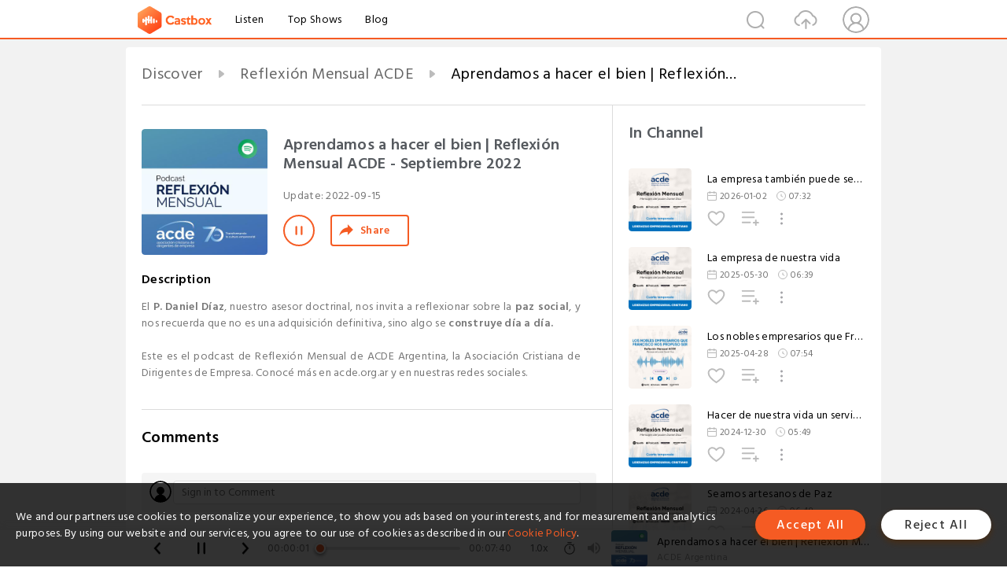

--- FILE ---
content_type: text/html; charset=utf-8
request_url: https://castbox.fm/episode/Aprendamos-a-hacer-el-bien-%7C-Reflexi%EF%BF%BD%EF%BF%BDn-Mensual-ACDE---Septiembre-2022-id3747034-id530287856
body_size: 18508
content:
<!DOCTYPE html>
<html lang="en">
<head>
  <meta charset="utf-8">
  <title>Aprendamos a hacer el bien | Reflexión Mensual ACDE - Septiembre 2022</title>
  <link rel="canonical" href="https://castbox.fm/episode/Aprendamos-a-hacer-el-bien-%7C-Reflexi%C3%B3n-Mensual-ACDE---Septiembre-2022-id3747034-id530287856" >
  
  <link rel="dns-prefetch" href="https//s3.castbox.fm">
  <link rel="dns-prefetch" href="https//everest.castbox.fm">
  <link rel="dns-prefetch" href="https//data.castbox.fm">
  <meta http-equiv="X-UA-Compatible" content="IE=edge,chrome=1">
  <meta name="viewport" content="width=device-width, initial-scale=1, user-scalable=no" >
  
  <link rel="icon" href="https://s3.castbox.fm/app/castbox/static/images/logo_120.png" type="image/x-icon">
  <meta name="apple-mobile-web-app-title" content="Castbox">
  <meta name="apple-mobile-web-app-capable" content="yes">
  <meta name="twitter:site" content="@CastBox_FM" >
  <meta name="twitter:creator" content="@CastBox_FM">
  <meta name="twitter:domain" content="castbox.fm">
  
      <meta name="twitter:card" content="summary" >
      <meta name="twitter:card" content="player" >
      <meta name="twitter:player" content="https://castbox.fm/app/castbox/player/id3747034/id530287856?v=03" >
      <meta property="twitter:player:height" content="500">
      <meta property="twitter:player:width" content="500">
      <meta name="twitter:player:width" content="500" >
      <meta name="twitter:player:height" content="500" >
      <meta property="og:image:width" content="600" >
      <meta property="og:image:height" content="600" >
      
  <meta property="twitter:title" content="Aprendamos a hacer el bien | Reflexión Mensual ACDE - Septiembre 2022" >
  <meta property="twitter:image" content="https://s3.castbox.fm/40/89/0e/11786aaaf08764aeb16e7e43552bc9835a_scaled_v1_400.jpg" >
  <meta property="twitter:description" content="<p>El <strong>P. Daniel Díaz</strong>, nuestro asesor doctrinal, nos invita a reflexionar sobre la<strong> paz</strong> <strong>social</strong>, y nos r..." >
  <meta property="al:ios:url" content="castbox://episode/Aprendamos-a-hacer-el-bien-%7C-Reflexi%C3%B3n-Mensual-ACDE---Septiembre-2022-id3747034-id530287856" >
  <meta property="al:ios:app_store_id" content="1100218439" >
  <meta property="al:ios:app_name" content="Castbox" >
  <meta property="al:android:url" content="castbox://episode/Aprendamos-a-hacer-el-bien-%7C-Reflexi%C3%B3n-Mensual-ACDE---Septiembre-2022-id3747034-id530287856" >
  <meta property="al:android:package" content="fm.castbox.audiobook.radio.podcast" >
  <meta property="al:android:app_name" content="Castbox" >
  <meta property="al:web:url" content="https://castbox.fm/episode/Aprendamos-a-hacer-el-bien-%7C-Reflexi%C3%B3n-Mensual-ACDE---Septiembre-2022-id3747034-id530287856" >
  <meta property="fb:app_id" content="1840752496197771" >
  <meta property="og:type" content="article" >
  <meta property="og:site_name" content="Castbox" />
  <meta property="og:url" content="https://castbox.fm/episode/Aprendamos-a-hacer-el-bien-%7C-Reflexi%C3%B3n-Mensual-ACDE---Septiembre-2022-id3747034-id530287856" >
  <meta property="og:image" content="https://s3.castbox.fm/40/89/0e/11786aaaf08764aeb16e7e43552bc9835a_scaled_v1_400.jpg" >
  <meta property="og:title" content="Aprendamos a hacer el bien | Reflexión Mensual ACDE - Septiembre 2022" >
  <meta property="og:description" content="<p>El <strong>P. Daniel Díaz</strong>, nuestro asesor doctrinal, nos invita a reflexionar sobre la<strong> paz</strong> <strong>social</strong>, y nos r..." >
  <meta property="twitter:app:id:iphone" content="1243410543">
  <meta property="twitter:app:id:googleplay" content="fm.castbox.audiobook.radio.podcast">
  <meta name="description" content="<p>El <strong>P. Daniel Díaz</strong>, nuestro asesor doctrinal, nos invita a reflexionar sobre la<strong> paz</strong> <strong>social</strong>, y nos r..." >
  <meta name="keywords" content="Free iPhone Podcast App, Free Podcast App, Rachel Maddow, Bill Bur Podcast, NPR, WNYC, WBEZ, This American Life, In-audio Search, What is Podcasting, Serial Podcast, On Demand Podcast, Public Radio" >
  <meta name="theme-color" content="rgba(64, 64, 64, 0.9)" />
  <link rel="search" type="application/opensearchdescription+xml" href="https://castbox.fm/opensearch.xml" title="Castbox">
  
  <link href="https://fonts.googleapis.com/css?family=Hind+Siliguri:300,400,500,600" rel="stylesheet"><link rel="stylesheet" type="text/css" href="https://s3.castbox.fm/app/castbox/static/css/slick.min.css" >
  <script type="application/ld+json">
{"@context":"http://schema.org","@type":"BreadcrumbList","itemListElement":[{"@type":"ListItem","position":1,"item":{"@id":"https://castbox.fm/home","name":"Channels","image":"https://s3.castbox.fm/app/castbox/static/images/logo.png"}},{"@type":"ListItem","position":2,"item":{"@id":"https://castbox.fm/channel/Reflexi%C3%B3n-Mensual-ACDE-id3747034","name":"Reflexi%C3%B3n%20Mensual%20ACDE","image":"https://d3t3ozftmdmh3i.cloudfront.net/staging/podcast_uploaded_nologo/11725326/11725326-1739573007273-20c686eb4ad79.jpg"}},{"@type":"ListItem","position":3,"item":{"@id":"https://castbox.fm/episode/Aprendamos-a-hacer-el-bien-%7C-Reflexi%C3%B3n-Mensual-ACDE---Septiembre-2022-id3747034-id530287856","name":"Aprendamos%20a%20hacer%20el%20bien%20%7C%20Reflexi%C3%B3n%20Mensual%20ACDE%20-%20Septiembre%202022","image":"https://s3.castbox.fm/40/89/0e/11786aaaf08764aeb16e7e43552bc9835a_scaled_v1_400.jpg"}}]}
</script>
  <link rel="manifest" id="pwaLink" href="/api/pwa/manifest.json">
  
  
  <script type='text/javascript'>
    if (document.documentElement.clientWidth <= 720) {
      document.documentElement.style.fontSize = document.documentElement.clientWidth / 7.2 + 'px'
    } else {
      document.documentElement.style.fontSize = '100px'
    }
    window.onloadcallback=function(){}
  </script>
  
  <link data-chunk="global" rel="stylesheet" href="https://s3.castbox.fm/webstatic/css/vendors~global.96c36ed4.chunk.css">
<link data-chunk="global" rel="stylesheet" href="https://s3.castbox.fm/webstatic/css/global.c7478bb9.chunk.css">
<link data-chunk="castbox.main" rel="stylesheet" href="https://s3.castbox.fm/webstatic/css/castbox.main.ed6e5c24.chunk.css">
<link data-chunk="ep" rel="stylesheet" href="https://s3.castbox.fm/webstatic/css/ep.fe499db8.chunk.css">
</head>
<body>
  <div id="root"><div class="castboxGlobal"><div style="width:0;height:0"><audio style="width:100%;height:100%" preload="auto"><source src="https://anchor.fm/s/467c03f8/podcast/play/57628761/https%3A%2F%2Fd3ctxlq1ktw2nl.cloudfront.net%2Fstaging%2F2022-8-15%2Febecc42a-534a-616d-8e99-075bd7fc25cf.m4a"/></audio></div><div class="castboxMain"><div class="mainBox"><div id="castboxHeader"><div class="castboxHeaderContainer"><div class="nav-item left navLogo"><a href="/"><img class="logoTextCover" src="https://s3.castbox.fm/webstatic/images/navLogo.c3d5a81b.png"/></a><a class="nav-item link" href="/home">Listen</a><a class="nav-item link" href="/categories/0">Top Shows</a><a class="nav-item link" href="/blog">Blog</a></div><div><div class="nav-item right topUserNav"><div class="userNav right"><div class="userNav-icon"><img class="userNav-img" src="https://s3.castbox.fm/webstatic/images/userIcon.06c408dc.png"/></div></div></div><div class="nav-item right upload"><a href="/creator/upload"><img class="img" src="https://s3.castbox.fm/webstatic/images/upload_icon.521c956a.png"/></a></div><div class="nav-item right search"><img class="img" src="https://s3.castbox.fm/webstatic/images/search_icon.3958760d.png"/></div></div></div></div><div style="padding-bottom:56px;min-height:100vh" id="childrenBox" class="childrenBox"><div class="topCon"></div><div class="topLeftCon"></div><div class="topRightCon"></div><div class="trackPlay clearfix childContent"><div style="text-align:left" class="guru-breadcrumb"><span class="guru-breadcrumb-item"><span style="max-width:40%" class="breadcrumb-text"><a href="/home">Discover</a></span><img class="breadcrumbImage" src="[data-uri]"/></span><span class="guru-breadcrumb-item"><span style="max-width:40%" class="breadcrumb-text"><a href="/channel/Reflexión-Mensual-ACDE-id3747034">Reflexión Mensual ACDE</a></span><img class="breadcrumbImage" src="[data-uri]"/></span><span class="guru-breadcrumb-item active"><span style="max-width:40%" class="breadcrumb-text">Aprendamos a hacer el bien | Reflexión Mensual ACDE - Septiembre 2022</span></span></div><div class="leftContainer"><div class="trackinfo"><div class="trackinfo-cover" data-episode_id="731f4c4bb18b57c2044252765be18b12a228173b-025b2ca73116532f7f1550ded3ffb011457181e9"><div style="display:inline-block;height:100%;width:100%;overflow:hidden;border-radius:4px;background-color:#A9B8AD" class="coverImgContainer"><img style="display:inline-block;opacity:1;width:100%;height:100%" src="https://s3.castbox.fm/40/89/0e/11786aaaf08764aeb16e7e43552bc9835a_scaled_v1_400.jpg" class="cover" alt="Aprendamos a hacer el bien | Reflexión Mensual ACDE - Septiembre 2022" title="Aprendamos a hacer el bien | Reflexión Mensual ACDE - Septiembre 2022"/></div></div><div class="trackinfo-titleBox"><h1 title="Aprendamos a hacer el bien | Reflexión Mensual ACDE - Septiembre 2022" class="trackinfo-title"><div id="box-pro-ellipsis-176880227828271" class="box-ellipsis box-ellipsis-lineClamp"><style>#box-pro-ellipsis-176880227828271{-webkit-line-clamp:2;}</style><span>Aprendamos a hacer el bien | Reflexión Mensual ACDE - Septiembre 2022</span></div></h1><div class="trackinfo-con-des"><span class="item">Update: <!-- -->2022-09-15</span><span class="item"></span></div><div class="trackinfo-ctrls"><div class="player_play_btn pause loading " style="display:inline-block;cursor:pointer;margin-right:20px"></div><span><div class="sharePageBtn">Share</div></span></div></div><div class="trackinfo-des-title-wrapper"><p class="trackinfo-des-title ">Description</p></div><div class="trackinfo-des"><span class="box-ellipsis"><div><p>El <strong>P. Daniel Díaz</strong>, nuestro asesor doctrinal, nos invita a reflexionar sobre la<strong> paz</strong> <strong>social</strong>, y nos recuerda que no es una adquisición definitiva, sino algo se <strong>construye día a día.</strong></p><br /><p>Este es el podcast de Reflexión Mensual de ACDE Argentina, la Asociación Cristiana de Dirigentes de Empresa. Conocé más en acde.org.ar y en nuestras redes sociales.</p></div></span></div><div class="seeMorebtn seeMorebtn_up"><img class="img" src="[data-uri]"/></div></div><div class="trackPlay-comment"><div id="comments" class="commentList"><div class="commentList-title"><span>Comments<!-- --> </span></div><div class="addComment clearfix"><form class="addCommentForm"><div class="commentInputBox"><input type="text" value="" class="commentInputBox-input" placeholder="Sign in to Comment"/><input type="submit" style="display:none"/></div><div class="userCover"><div style="display:inline-block;height:100%;width:100%;overflow:hidden;border-radius:4px;background-color:#A9B8AD" class="coverImgContainer"><img style="display:inline-block;opacity:1;width:100%;height:100%" src="[data-uri]" class="userCover-img"/></div></div></form></div><div class="commentList-box"><div class="commentListCon"><div></div></div></div></div></div></div><div class="rightContainer"><div class="rightContainer-item"><div class="TrackList"><div class="trackListCon"><div class="clearfix"><div class="trackListCon_title">In Channel</div></div><div class="trackListCon_list" style="height:600px"><div><section class="episodeRow opacityinAnimate"><div class="ep-item isSmall"><div class="ep-item-cover"><a href="/episode/La-empresa-también-puede-ser-un-pesebre-id3747034-id888746680"><div style="display:inline-block;height:100%;width:100%;overflow:hidden;border-radius:4px;background-color:#A9B8AD" class="coverImgContainer"><img style="display:inline-block;opacity:1;width:100%;height:100%" src="https://s3.castbox.fm/f0/af/cd/661f45c29374c5e89fe951ce853b494755_scaled_v1_400.jpg" class="image" alt="La empresa también puede ser un pesebre" title="La empresa también puede ser un pesebre"/></div></a></div><div class="ep-item-con"><a href="/episode/La-empresa-también-puede-ser-un-pesebre-id3747034-id888746680"><p title="La empresa también puede ser un pesebre" class="ep-item-con-title"><span class="ellipsis" style="display:inline-block">La empresa también puede ser un pesebre</span></p></a><p class="ep-item-con-des"><span class="item icon date">2026-01-02</span><span class="item icon time">07:32</span></p><div class="ep-item-con-btns"><p class="btn-item like"></p><span class="btn-item add-2epl"><div class="playlists-modal"><div class="playlists-modal-target"><div class="add-2epl-btn"></div></div></div></span><span class="btn-item add-2epl more-point"><div class="playlists-modal"><div class="playlists-modal-target"><div class="add-2epl-btn epl-more-action"></div></div></div></span></div></div><div class="ep-item-ctrls"><a class="ctrlItem play" href="/episode/La-empresa-también-puede-ser-un-pesebre-id3747034-id888746680"></a></div></div><div class="audiobox"></div></section><section class="episodeRow opacityinAnimate"><div class="ep-item isSmall"><div class="ep-item-cover"><a href="/episode/La-empresa-de-nuestra-vida-id3747034-id813899922"><div style="display:inline-block;height:100%;width:100%;overflow:hidden;border-radius:4px;background-color:#A9B8AD" class="coverImgContainer"><img style="display:inline-block;opacity:1;width:100%;height:100%" src="https://s3.castbox.fm/f0/af/cd/661f45c29374c5e89fe951ce853b494755_scaled_v1_400.jpg" class="image" alt="La empresa de nuestra vida" title="La empresa de nuestra vida"/></div></a></div><div class="ep-item-con"><a href="/episode/La-empresa-de-nuestra-vida-id3747034-id813899922"><p title="La empresa de nuestra vida" class="ep-item-con-title"><span class="ellipsis" style="display:inline-block">La empresa de nuestra vida</span></p></a><p class="ep-item-con-des"><span class="item icon date">2025-05-30</span><span class="item icon time">06:39</span></p><div class="ep-item-con-btns"><p class="btn-item like"></p><span class="btn-item add-2epl"><div class="playlists-modal"><div class="playlists-modal-target"><div class="add-2epl-btn"></div></div></div></span><span class="btn-item add-2epl more-point"><div class="playlists-modal"><div class="playlists-modal-target"><div class="add-2epl-btn epl-more-action"></div></div></div></span></div></div><div class="ep-item-ctrls"><a class="ctrlItem play" href="/episode/La-empresa-de-nuestra-vida-id3747034-id813899922"></a></div></div><div class="audiobox"></div></section><section class="episodeRow opacityinAnimate"><div class="ep-item isSmall"><div class="ep-item-cover"><a href="/episode/Los-nobles-empresarios-que-Francisco-nos-propuso-ser-id3747034-id801963342"><div style="display:inline-block;height:100%;width:100%;overflow:hidden;border-radius:4px;background-color:#A9B8AD" class="coverImgContainer"><img style="display:inline-block;opacity:1;width:100%;height:100%" src="https://s3.castbox.fm/c9/29/3c/e8d2bb44cb7999dfb099e23820cf699f17_scaled_v1_400.jpg" class="image" alt="Los nobles empresarios que Francisco nos propuso ser" title="Los nobles empresarios que Francisco nos propuso ser"/></div></a></div><div class="ep-item-con"><a href="/episode/Los-nobles-empresarios-que-Francisco-nos-propuso-ser-id3747034-id801963342"><p title="Los nobles empresarios que Francisco nos propuso ser" class="ep-item-con-title"><span class="ellipsis" style="display:inline-block">Los nobles empresarios que Francisco nos propuso ser</span></p></a><p class="ep-item-con-des"><span class="item icon date">2025-04-28</span><span class="item icon time">07:54</span></p><div class="ep-item-con-btns"><p class="btn-item like"></p><span class="btn-item add-2epl"><div class="playlists-modal"><div class="playlists-modal-target"><div class="add-2epl-btn"></div></div></div></span><span class="btn-item add-2epl more-point"><div class="playlists-modal"><div class="playlists-modal-target"><div class="add-2epl-btn epl-more-action"></div></div></div></span></div></div><div class="ep-item-ctrls"><a class="ctrlItem play" href="/episode/Los-nobles-empresarios-que-Francisco-nos-propuso-ser-id3747034-id801963342"></a></div></div><div class="audiobox"></div></section><section class="episodeRow opacityinAnimate"><div class="ep-item isSmall"><div class="ep-item-cover"><a href="/episode/Hacer-de-nuestra-vida-un-servicio-a-los-demás-id3747034-id766814609"><div style="display:inline-block;height:100%;width:100%;overflow:hidden;border-radius:4px;background-color:#A9B8AD" class="coverImgContainer"><img style="display:inline-block;opacity:1;width:100%;height:100%" src="https://s3.castbox.fm/f0/af/cd/661f45c29374c5e89fe951ce853b494755_scaled_v1_400.jpg" class="image" alt="Hacer de nuestra vida un servicio a los demás" title="Hacer de nuestra vida un servicio a los demás"/></div></a></div><div class="ep-item-con"><a href="/episode/Hacer-de-nuestra-vida-un-servicio-a-los-demás-id3747034-id766814609"><p title="Hacer de nuestra vida un servicio a los demás" class="ep-item-con-title"><span class="ellipsis" style="display:inline-block">Hacer de nuestra vida un servicio a los demás</span></p></a><p class="ep-item-con-des"><span class="item icon date">2024-12-30</span><span class="item icon time">05:49</span></p><div class="ep-item-con-btns"><p class="btn-item like"></p><span class="btn-item add-2epl"><div class="playlists-modal"><div class="playlists-modal-target"><div class="add-2epl-btn"></div></div></div></span><span class="btn-item add-2epl more-point"><div class="playlists-modal"><div class="playlists-modal-target"><div class="add-2epl-btn epl-more-action"></div></div></div></span></div></div><div class="ep-item-ctrls"><a class="ctrlItem play" href="/episode/Hacer-de-nuestra-vida-un-servicio-a-los-demás-id3747034-id766814609"></a></div></div><div class="audiobox"></div></section><section class="episodeRow opacityinAnimate"><div class="ep-item isSmall"><div class="ep-item-cover"><a href="/episode/Seamos-artesanos-de-Paz-id3747034-id696437885"><div style="display:inline-block;height:100%;width:100%;overflow:hidden;border-radius:4px;background-color:#A9B8AD" class="coverImgContainer"><img style="display:inline-block;opacity:1;width:100%;height:100%" src="https://s3.castbox.fm/f0/af/cd/661f45c29374c5e89fe951ce853b494755_scaled_v1_400.jpg" class="image" alt="Seamos artesanos de Paz" title="Seamos artesanos de Paz"/></div></a></div><div class="ep-item-con"><a href="/episode/Seamos-artesanos-de-Paz-id3747034-id696437885"><p title="Seamos artesanos de Paz" class="ep-item-con-title"><span class="ellipsis" style="display:inline-block">Seamos artesanos de Paz</span></p></a><p class="ep-item-con-des"><span class="item icon date">2024-04-26</span><span class="item icon time">06:48</span></p><div class="ep-item-con-btns"><p class="btn-item like"></p><span class="btn-item add-2epl"><div class="playlists-modal"><div class="playlists-modal-target"><div class="add-2epl-btn"></div></div></div></span><span class="btn-item add-2epl more-point"><div class="playlists-modal"><div class="playlists-modal-target"><div class="add-2epl-btn epl-more-action"></div></div></div></span></div></div><div class="ep-item-ctrls"><a class="ctrlItem play" href="/episode/Seamos-artesanos-de-Paz-id3747034-id696437885"></a></div></div><div class="audiobox"></div></section><section class="episodeRow opacityinAnimate"><div class="ep-item isSmall"><div class="ep-item-cover"><a href="/episode/La-mirada-de-Dios-|-Especial-Pascua-id3747034-id685040236"><div style="display:inline-block;height:100%;width:100%;overflow:hidden;border-radius:4px;background-color:#A9B8AD" class="coverImgContainer"><img style="display:inline-block;opacity:1;width:100%;height:100%" src="https://s3.castbox.fm/d3/85/3f/1db9a262ca67de4f8ed962efe821bab23d_scaled_v1_400.jpg" class="image" alt="La mirada de Dios | Especial Pascua" title="La mirada de Dios | Especial Pascua"/></div></a></div><div class="ep-item-con"><a href="/episode/La-mirada-de-Dios-|-Especial-Pascua-id3747034-id685040236"><p title="La mirada de Dios | Especial Pascua" class="ep-item-con-title"><span class="ellipsis" style="display:inline-block">La mirada de Dios | Especial Pascua</span></p></a><p class="ep-item-con-des"><span class="item icon date">2024-03-22</span><span class="item icon time">06:07</span></p><div class="ep-item-con-btns"><p class="btn-item like"></p><span class="btn-item add-2epl"><div class="playlists-modal"><div class="playlists-modal-target"><div class="add-2epl-btn"></div></div></div></span><span class="btn-item add-2epl more-point"><div class="playlists-modal"><div class="playlists-modal-target"><div class="add-2epl-btn epl-more-action"></div></div></div></span></div></div><div class="ep-item-ctrls"><a class="ctrlItem play" href="/episode/La-mirada-de-Dios-|-Especial-Pascua-id3747034-id685040236"></a></div></div><div class="audiobox"></div></section><section class="episodeRow opacityinAnimate"><div class="ep-item isSmall"><div class="ep-item-cover"><a href="/episode/Vivir-en-espíritu-de-conversión-id3747034-id680034545"><div style="display:inline-block;height:100%;width:100%;overflow:hidden;border-radius:4px;background-color:#A9B8AD" class="coverImgContainer"><img style="display:inline-block;opacity:1;width:100%;height:100%" src="https://s3.castbox.fm/d3/76/45/69b8496666e031c53a623af222503e759d_scaled_v1_400.jpg" class="image" alt="Vivir en espíritu de conversión" title="Vivir en espíritu de conversión"/></div></a></div><div class="ep-item-con"><a href="/episode/Vivir-en-espíritu-de-conversión-id3747034-id680034545"><p title="Vivir en espíritu de conversión" class="ep-item-con-title"><span class="ellipsis" style="display:inline-block">Vivir en espíritu de conversión</span></p></a><p class="ep-item-con-des"><span class="item icon date">2024-03-04</span><span class="item icon time">04:41</span></p><div class="ep-item-con-btns"><p class="btn-item like"></p><span class="btn-item add-2epl"><div class="playlists-modal"><div class="playlists-modal-target"><div class="add-2epl-btn"></div></div></div></span><span class="btn-item add-2epl more-point"><div class="playlists-modal"><div class="playlists-modal-target"><div class="add-2epl-btn epl-more-action"></div></div></div></span></div></div><div class="ep-item-ctrls"><a class="ctrlItem play" href="/episode/Vivir-en-espíritu-de-conversión-id3747034-id680034545"></a></div></div><div class="audiobox"></div></section><section class="episodeRow opacityinAnimate"><div class="ep-item isSmall"><div class="ep-item-cover"><a href="/episode/Nuestro-mejor-equilibrio-id3747034-id668785106"><div style="display:inline-block;height:100%;width:100%;overflow:hidden;border-radius:4px;background-color:#A9B8AD" class="coverImgContainer"><img style="display:inline-block;opacity:1;width:100%;height:100%" src="https://s3.castbox.fm/a9/50/5f/5aad8638d7936d5ba1385cc0876234609b_scaled_v1_400.jpg" class="image" alt="Nuestro mejor equilibrio" title="Nuestro mejor equilibrio"/></div></a></div><div class="ep-item-con"><a href="/episode/Nuestro-mejor-equilibrio-id3747034-id668785106"><p title="Nuestro mejor equilibrio" class="ep-item-con-title"><span class="ellipsis" style="display:inline-block">Nuestro mejor equilibrio</span></p></a><p class="ep-item-con-des"><span class="item icon date">2024-01-29</span><span class="item icon time">07:10</span></p><div class="ep-item-con-btns"><p class="btn-item like"></p><span class="btn-item add-2epl"><div class="playlists-modal"><div class="playlists-modal-target"><div class="add-2epl-btn"></div></div></div></span><span class="btn-item add-2epl more-point"><div class="playlists-modal"><div class="playlists-modal-target"><div class="add-2epl-btn epl-more-action"></div></div></div></span></div></div><div class="ep-item-ctrls"><a class="ctrlItem play" href="/episode/Nuestro-mejor-equilibrio-id3747034-id668785106"></a></div></div><div class="audiobox"></div></section><section class="episodeRow opacityinAnimate"><div class="ep-item isSmall"><div class="ep-item-cover"><a href="/episode/La-oración-y-la-vida-empresarial-id3747034-id703563519"><div style="display:inline-block;height:100%;width:100%;overflow:hidden;border-radius:4px;background-color:#A9B8AD" class="coverImgContainer"><img style="display:inline-block;opacity:1;width:100%;height:100%" src="https://s3.castbox.fm/f0/af/cd/661f45c29374c5e89fe951ce853b494755_scaled_v1_400.jpg" class="image" alt="La oración y la vida empresarial" title="La oración y la vida empresarial"/></div></a></div><div class="ep-item-con"><a href="/episode/La-oración-y-la-vida-empresarial-id3747034-id703563519"><p title="La oración y la vida empresarial" class="ep-item-con-title"><span class="ellipsis" style="display:inline-block">La oración y la vida empresarial</span></p></a><p class="ep-item-con-des"><span class="item icon date">2024-05-20</span><span class="item icon time">06:36</span></p><div class="ep-item-con-btns"><p class="btn-item like"></p><span class="btn-item add-2epl"><div class="playlists-modal"><div class="playlists-modal-target"><div class="add-2epl-btn"></div></div></div></span><span class="btn-item add-2epl more-point"><div class="playlists-modal"><div class="playlists-modal-target"><div class="add-2epl-btn epl-more-action"></div></div></div></span></div></div><div class="ep-item-ctrls"><a class="ctrlItem play" href="/episode/La-oración-y-la-vida-empresarial-id3747034-id703563519"></a></div></div><div class="audiobox"></div></section><section class="episodeRow opacityinAnimate"><div class="ep-item isSmall"><div class="ep-item-cover"><a href="/episode/Vivir-en-Paz-id3747034-id660914426"><div style="display:inline-block;height:100%;width:100%;overflow:hidden;border-radius:4px;background-color:#A9B8AD" class="coverImgContainer"><img style="display:inline-block;opacity:1;width:100%;height:100%" src="https://s3.castbox.fm/f0/af/cd/661f45c29374c5e89fe951ce853b494755_scaled_v1_400.jpg" class="image" alt="Vivir en Paz" title="Vivir en Paz"/></div></a></div><div class="ep-item-con"><a href="/episode/Vivir-en-Paz-id3747034-id660914426"><p title="Vivir en Paz" class="ep-item-con-title"><span class="ellipsis" style="display:inline-block">Vivir en Paz</span></p></a><p class="ep-item-con-des"><span class="item icon date">2023-12-29</span><span class="item icon time">07:19</span></p><div class="ep-item-con-btns"><p class="btn-item like"></p><span class="btn-item add-2epl"><div class="playlists-modal"><div class="playlists-modal-target"><div class="add-2epl-btn"></div></div></div></span><span class="btn-item add-2epl more-point"><div class="playlists-modal"><div class="playlists-modal-target"><div class="add-2epl-btn epl-more-action"></div></div></div></span></div></div><div class="ep-item-ctrls"><a class="ctrlItem play" href="/episode/Vivir-en-Paz-id3747034-id660914426"></a></div></div><div class="audiobox"></div></section><section class="episodeRow opacityinAnimate"><div class="ep-item isSmall"><div class="ep-item-cover"><a href="/episode/Dejarse-reconciliar-con-Dios-|-Reflexión-Mensual-ACDE---Febrero-2023-id3747034-id574545383"><div style="display:inline-block;height:100%;width:100%;overflow:hidden;border-radius:4px;background-color:#A9B8AD" class="coverImgContainer"><img style="display:inline-block;opacity:1;width:100%;height:100%" src="https://s3.castbox.fm/42/c6/de/195bf7921def5d06a6f7392e6680b1dff7_scaled_v1_400.jpg" class="image" alt="Dejarse reconciliar con Dios | Reflexión Mensual ACDE - Febrero 2023" title="Dejarse reconciliar con Dios | Reflexión Mensual ACDE - Febrero 2023"/></div></a></div><div class="ep-item-con"><a href="/episode/Dejarse-reconciliar-con-Dios-|-Reflexión-Mensual-ACDE---Febrero-2023-id3747034-id574545383"><p title="Dejarse reconciliar con Dios | Reflexión Mensual ACDE - Febrero 2023" class="ep-item-con-title"><span class="ellipsis" style="display:inline-block">Dejarse reconciliar con Dios | Reflexión Mensual ACDE - Febrero 2023</span></p></a><p class="ep-item-con-des"><span class="item icon date">2023-02-23</span><span class="item icon time">05:27</span></p><div class="ep-item-con-btns"><p class="btn-item like"></p><span class="btn-item add-2epl"><div class="playlists-modal"><div class="playlists-modal-target"><div class="add-2epl-btn"></div></div></div></span><span class="btn-item add-2epl more-point"><div class="playlists-modal"><div class="playlists-modal-target"><div class="add-2epl-btn epl-more-action"></div></div></div></span></div></div><div class="ep-item-ctrls"><a class="ctrlItem play" href="/episode/Dejarse-reconciliar-con-Dios-|-Reflexión-Mensual-ACDE---Febrero-2023-id3747034-id574545383"></a></div></div><div class="audiobox"></div></section><section class="episodeRow opacityinAnimate"><div class="ep-item isSmall"><div class="ep-item-cover"><a href="/episode/Seamos-una-Iglesia-en-salida-|-Reflexión-Mensual-ACDE---Enero-2023-id3747034-id569011748"><div style="display:inline-block;height:100%;width:100%;overflow:hidden;border-radius:4px;background-color:#A9B8AD" class="coverImgContainer"><img style="display:inline-block;opacity:1;width:100%;height:100%" src="https://s3.castbox.fm/42/c6/de/195bf7921def5d06a6f7392e6680b1dff7_scaled_v1_400.jpg" class="image" alt="Seamos una Iglesia en salida | Reflexión Mensual ACDE - Enero 2023" title="Seamos una Iglesia en salida | Reflexión Mensual ACDE - Enero 2023"/></div></a></div><div class="ep-item-con"><a href="/episode/Seamos-una-Iglesia-en-salida-|-Reflexión-Mensual-ACDE---Enero-2023-id3747034-id569011748"><p title="Seamos una Iglesia en salida | Reflexión Mensual ACDE - Enero 2023" class="ep-item-con-title"><span class="ellipsis" style="display:inline-block">Seamos una Iglesia en salida | Reflexión Mensual ACDE - Enero 2023</span></p></a><p class="ep-item-con-des"><span class="item icon date">2023-02-02</span><span class="item icon time">06:23</span></p><div class="ep-item-con-btns"><p class="btn-item like"></p><span class="btn-item add-2epl"><div class="playlists-modal"><div class="playlists-modal-target"><div class="add-2epl-btn"></div></div></div></span><span class="btn-item add-2epl more-point"><div class="playlists-modal"><div class="playlists-modal-target"><div class="add-2epl-btn epl-more-action"></div></div></div></span></div></div><div class="ep-item-ctrls"><a class="ctrlItem play" href="/episode/Seamos-una-Iglesia-en-salida-|-Reflexión-Mensual-ACDE---Enero-2023-id3747034-id569011748"></a></div></div><div class="audiobox"></div></section><section class="episodeRow opacityinAnimate"><div class="ep-item isSmall"><div class="ep-item-cover"><a href="/episode/El-poder-de-cambiarlo-todo-id3747034-id644114309"><div style="display:inline-block;height:100%;width:100%;overflow:hidden;border-radius:4px;background-color:#A9B8AD" class="coverImgContainer"><img style="display:inline-block;opacity:1;width:100%;height:100%" src="https://s3.castbox.fm/f0/af/cd/661f45c29374c5e89fe951ce853b494755_scaled_v1_400.jpg" class="image" alt="El poder de cambiarlo todo" title="El poder de cambiarlo todo"/></div></a></div><div class="ep-item-con"><a href="/episode/El-poder-de-cambiarlo-todo-id3747034-id644114309"><p title="El poder de cambiarlo todo" class="ep-item-con-title"><span class="ellipsis" style="display:inline-block">El poder de cambiarlo todo</span></p></a><p class="ep-item-con-des"><span class="item icon date">2023-10-27</span><span class="item icon time">06:46</span></p><div class="ep-item-con-btns"><p class="btn-item like"></p><span class="btn-item add-2epl"><div class="playlists-modal"><div class="playlists-modal-target"><div class="add-2epl-btn"></div></div></div></span><span class="btn-item add-2epl more-point"><div class="playlists-modal"><div class="playlists-modal-target"><div class="add-2epl-btn epl-more-action"></div></div></div></span></div></div><div class="ep-item-ctrls"><a class="ctrlItem play" href="/episode/El-poder-de-cambiarlo-todo-id3747034-id644114309"></a></div></div><div class="audiobox"></div></section><section class="episodeRow opacityinAnimate"><div class="ep-item isSmall"><div class="ep-item-cover"><a href="/episode/El-Camino-hacia-una-Argentina-Justa-|-Reflexión-Mensual-ACDE---Junio-2023-id3747034-id604417963"><div style="display:inline-block;height:100%;width:100%;overflow:hidden;border-radius:4px;background-color:#A9B8AD" class="coverImgContainer"><img style="display:inline-block;opacity:1;width:100%;height:100%" src="https://s3.castbox.fm/f0/af/cd/661f45c29374c5e89fe951ce853b494755_scaled_v1_400.jpg" class="image" alt="El Camino hacia una Argentina Justa | Reflexión Mensual ACDE - Junio 2023" title="El Camino hacia una Argentina Justa | Reflexión Mensual ACDE - Junio 2023"/></div></a></div><div class="ep-item-con"><a href="/episode/El-Camino-hacia-una-Argentina-Justa-|-Reflexión-Mensual-ACDE---Junio-2023-id3747034-id604417963"><p title="El Camino hacia una Argentina Justa | Reflexión Mensual ACDE - Junio 2023" class="ep-item-con-title"><span class="ellipsis" style="display:inline-block">El Camino hacia una Argentina Justa | Reflexión Mensual ACDE - Junio 2023</span></p></a><p class="ep-item-con-des"><span class="item icon date">2023-06-15</span><span class="item icon time">06:28</span></p><div class="ep-item-con-btns"><p class="btn-item like"></p><span class="btn-item add-2epl"><div class="playlists-modal"><div class="playlists-modal-target"><div class="add-2epl-btn"></div></div></div></span><span class="btn-item add-2epl more-point"><div class="playlists-modal"><div class="playlists-modal-target"><div class="add-2epl-btn epl-more-action"></div></div></div></span></div></div><div class="ep-item-ctrls"><a class="ctrlItem play" href="/episode/El-Camino-hacia-una-Argentina-Justa-|-Reflexión-Mensual-ACDE---Junio-2023-id3747034-id604417963"></a></div></div><div class="audiobox"></div></section><section class="episodeRow opacityinAnimate"><div class="ep-item isSmall"><div class="ep-item-cover"><a href="/episode/La-libertad-como-vocación-y-responsabilidad-|-Reflexión-Mensual-ACDE---Mayo-2023-id3747034-id596826479"><div style="display:inline-block;height:100%;width:100%;overflow:hidden;border-radius:4px;background-color:#A9B8AD" class="coverImgContainer"><img style="display:inline-block;opacity:1;width:100%;height:100%" src="https://s3.castbox.fm/f0/af/cd/661f45c29374c5e89fe951ce853b494755_scaled_v1_400.jpg" class="image" alt="La libertad como vocación y responsabilidad | Reflexión Mensual ACDE - Mayo 2023" title="La libertad como vocación y responsabilidad | Reflexión Mensual ACDE - Mayo 2023"/></div></a></div><div class="ep-item-con"><a href="/episode/La-libertad-como-vocación-y-responsabilidad-|-Reflexión-Mensual-ACDE---Mayo-2023-id3747034-id596826479"><p title="La libertad como vocación y responsabilidad | Reflexión Mensual ACDE - Mayo 2023" class="ep-item-con-title"><span class="ellipsis" style="display:inline-block">La libertad como vocación y responsabilidad | Reflexión Mensual ACDE - Mayo 2023</span></p></a><p class="ep-item-con-des"><span class="item icon date">2023-05-18</span><span class="item icon time">06:32</span></p><div class="ep-item-con-btns"><p class="btn-item like"></p><span class="btn-item add-2epl"><div class="playlists-modal"><div class="playlists-modal-target"><div class="add-2epl-btn"></div></div></div></span><span class="btn-item add-2epl more-point"><div class="playlists-modal"><div class="playlists-modal-target"><div class="add-2epl-btn epl-more-action"></div></div></div></span></div></div><div class="ep-item-ctrls"><a class="ctrlItem play" href="/episode/La-libertad-como-vocación-y-responsabilidad-|-Reflexión-Mensual-ACDE---Mayo-2023-id3747034-id596826479"></a></div></div><div class="audiobox"></div></section><section class="episodeRow opacityinAnimate"><div class="ep-item isSmall"><div class="ep-item-cover"><a href="/episode/Seamos-gestores-de-comunión-|-Reflexión-Mensual-ACDE---Abril-2023-id3747034-id589557316"><div style="display:inline-block;height:100%;width:100%;overflow:hidden;border-radius:4px;background-color:#A9B8AD" class="coverImgContainer"><img style="display:inline-block;opacity:1;width:100%;height:100%" src="https://s3.castbox.fm/f0/af/cd/661f45c29374c5e89fe951ce853b494755_scaled_v1_400.jpg" class="image" alt="Seamos gestores de comunión | Reflexión Mensual ACDE - Abril 2023" title="Seamos gestores de comunión | Reflexión Mensual ACDE - Abril 2023"/></div></a></div><div class="ep-item-con"><a href="/episode/Seamos-gestores-de-comunión-|-Reflexión-Mensual-ACDE---Abril-2023-id3747034-id589557316"><p title="Seamos gestores de comunión | Reflexión Mensual ACDE - Abril 2023" class="ep-item-con-title"><span class="ellipsis" style="display:inline-block">Seamos gestores de comunión | Reflexión Mensual ACDE - Abril 2023</span></p></a><p class="ep-item-con-des"><span class="item icon date">2023-04-20</span><span class="item icon time">05:08</span></p><div class="ep-item-con-btns"><p class="btn-item like"></p><span class="btn-item add-2epl"><div class="playlists-modal"><div class="playlists-modal-target"><div class="add-2epl-btn"></div></div></div></span><span class="btn-item add-2epl more-point"><div class="playlists-modal"><div class="playlists-modal-target"><div class="add-2epl-btn epl-more-action"></div></div></div></span></div></div><div class="ep-item-ctrls"><a class="ctrlItem play" href="/episode/Seamos-gestores-de-comunión-|-Reflexión-Mensual-ACDE---Abril-2023-id3747034-id589557316"></a></div></div><div class="audiobox"></div></section><section class="episodeRow opacityinAnimate"><div class="ep-item isSmall"><div class="ep-item-cover"><a href="/episode/Ajustarlo-todo-a-Jesús-|-Reflexión-Mensual-ACDE---Marzo-2023-id3747034-id577684555"><div style="display:inline-block;height:100%;width:100%;overflow:hidden;border-radius:4px;background-color:#A9B8AD" class="coverImgContainer"><img style="display:inline-block;opacity:1;width:100%;height:100%" src="https://d3t3ozftmdmh3i.cloudfront.net/production/podcast_uploaded_episode400/11725326/11725326-1678461266787-37f5df63820da.jpg" class="image" alt="Ajustarlo todo a Jesús | Reflexión Mensual ACDE - Marzo 2023" title="Ajustarlo todo a Jesús | Reflexión Mensual ACDE - Marzo 2023"/></div></a></div><div class="ep-item-con"><a href="/episode/Ajustarlo-todo-a-Jesús-|-Reflexión-Mensual-ACDE---Marzo-2023-id3747034-id577684555"><p title="Ajustarlo todo a Jesús | Reflexión Mensual ACDE - Marzo 2023" class="ep-item-con-title"><span class="ellipsis" style="display:inline-block">Ajustarlo todo a Jesús | Reflexión Mensual ACDE - Marzo 2023</span></p></a><p class="ep-item-con-des"><span class="item icon date">2023-03-10</span><span class="item icon time">07:36</span></p><div class="ep-item-con-btns"><p class="btn-item like"></p><span class="btn-item add-2epl"><div class="playlists-modal"><div class="playlists-modal-target"><div class="add-2epl-btn"></div></div></div></span><span class="btn-item add-2epl more-point"><div class="playlists-modal"><div class="playlists-modal-target"><div class="add-2epl-btn epl-more-action"></div></div></div></span></div></div><div class="ep-item-ctrls"><a class="ctrlItem play" href="/episode/Ajustarlo-todo-a-Jesús-|-Reflexión-Mensual-ACDE---Marzo-2023-id3747034-id577684555"></a></div></div><div class="audiobox"></div></section><section class="episodeRow opacityinAnimate"><div class="ep-item isSmall"><div class="ep-item-cover"><a href="/episode/La-belleza-como-camino-a-Dios-|-Reflexión-Mensual-ACDE---Diciembre-2022-id3747034-id554416822"><div style="display:inline-block;height:100%;width:100%;overflow:hidden;border-radius:4px;background-color:#A9B8AD" class="coverImgContainer"><img style="display:inline-block;opacity:1;width:100%;height:100%" src="https://s3.castbox.fm/40/89/0e/11786aaaf08764aeb16e7e43552bc9835a_scaled_v1_400.jpg" class="image" alt="La belleza como camino a Dios | Reflexión Mensual ACDE - Diciembre 2022" title="La belleza como camino a Dios | Reflexión Mensual ACDE - Diciembre 2022"/></div></a></div><div class="ep-item-con"><a href="/episode/La-belleza-como-camino-a-Dios-|-Reflexión-Mensual-ACDE---Diciembre-2022-id3747034-id554416822"><p title="La belleza como camino a Dios | Reflexión Mensual ACDE - Diciembre 2022" class="ep-item-con-title"><span class="ellipsis" style="display:inline-block">La belleza como camino a Dios | Reflexión Mensual ACDE - Diciembre 2022</span></p></a><p class="ep-item-con-des"><span class="item icon date">2022-12-07</span><span class="item icon time">04:35</span></p><div class="ep-item-con-btns"><p class="btn-item like"></p><span class="btn-item add-2epl"><div class="playlists-modal"><div class="playlists-modal-target"><div class="add-2epl-btn"></div></div></div></span><span class="btn-item add-2epl more-point"><div class="playlists-modal"><div class="playlists-modal-target"><div class="add-2epl-btn epl-more-action"></div></div></div></span></div></div><div class="ep-item-ctrls"><a class="ctrlItem play" href="/episode/La-belleza-como-camino-a-Dios-|-Reflexión-Mensual-ACDE---Diciembre-2022-id3747034-id554416822"></a></div></div><div class="audiobox"></div></section><section class="episodeRow opacityinAnimate"><div class="ep-item isSmall"><div class="ep-item-cover"><a href="/episode/Cristo-en-las-empresas-|-Reflexión-Mensual-ACDE---Noviembre-2022-id3747034-id547172610"><div style="display:inline-block;height:100%;width:100%;overflow:hidden;border-radius:4px;background-color:#A9B8AD" class="coverImgContainer"><img style="display:inline-block;opacity:1;width:100%;height:100%" src="https://s3.castbox.fm/40/89/0e/11786aaaf08764aeb16e7e43552bc9835a_scaled_v1_400.jpg" class="image" alt="Cristo en las empresas | Reflexión Mensual ACDE - Noviembre 2022" title="Cristo en las empresas | Reflexión Mensual ACDE - Noviembre 2022"/></div></a></div><div class="ep-item-con"><a href="/episode/Cristo-en-las-empresas-|-Reflexión-Mensual-ACDE---Noviembre-2022-id3747034-id547172610"><p title="Cristo en las empresas | Reflexión Mensual ACDE - Noviembre 2022" class="ep-item-con-title"><span class="ellipsis" style="display:inline-block">Cristo en las empresas | Reflexión Mensual ACDE - Noviembre 2022</span></p></a><p class="ep-item-con-des"><span class="item icon date">2022-11-10</span><span class="item icon time">07:17</span></p><div class="ep-item-con-btns"><p class="btn-item like"></p><span class="btn-item add-2epl"><div class="playlists-modal"><div class="playlists-modal-target"><div class="add-2epl-btn"></div></div></div></span><span class="btn-item add-2epl more-point"><div class="playlists-modal"><div class="playlists-modal-target"><div class="add-2epl-btn epl-more-action"></div></div></div></span></div></div><div class="ep-item-ctrls"><a class="ctrlItem play" href="/episode/Cristo-en-las-empresas-|-Reflexión-Mensual-ACDE---Noviembre-2022-id3747034-id547172610"></a></div></div><div class="audiobox"></div></section><section class="episodeRow opacityinAnimate"><div class="ep-item isSmall"><div class="ep-item-cover"><a href="/episode/La-economía-que-Dios-quiere-|-Reflexión-Mensual-ACDE---Octubre-2022-id3747034-id540206916"><div style="display:inline-block;height:100%;width:100%;overflow:hidden;border-radius:4px;background-color:#A9B8AD" class="coverImgContainer"><img style="display:inline-block;opacity:1;width:100%;height:100%" src="https://s3.castbox.fm/40/89/0e/11786aaaf08764aeb16e7e43552bc9835a_scaled_v1_400.jpg" class="image" alt="La economía que Dios quiere | Reflexión Mensual ACDE - Octubre 2022" title="La economía que Dios quiere | Reflexión Mensual ACDE - Octubre 2022"/></div></a></div><div class="ep-item-con"><a href="/episode/La-economía-que-Dios-quiere-|-Reflexión-Mensual-ACDE---Octubre-2022-id3747034-id540206916"><p title="La economía que Dios quiere | Reflexión Mensual ACDE - Octubre 2022" class="ep-item-con-title"><span class="ellipsis" style="display:inline-block">La economía que Dios quiere | Reflexión Mensual ACDE - Octubre 2022</span></p></a><p class="ep-item-con-des"><span class="item icon date">2022-10-13</span><span class="item icon time">06:04</span></p><div class="ep-item-con-btns"><p class="btn-item like"></p><span class="btn-item add-2epl"><div class="playlists-modal"><div class="playlists-modal-target"><div class="add-2epl-btn"></div></div></div></span><span class="btn-item add-2epl more-point"><div class="playlists-modal"><div class="playlists-modal-target"><div class="add-2epl-btn epl-more-action"></div></div></div></span></div></div><div class="ep-item-ctrls"><a class="ctrlItem play" href="/episode/La-economía-que-Dios-quiere-|-Reflexión-Mensual-ACDE---Octubre-2022-id3747034-id540206916"></a></div></div><div class="audiobox"></div></section><div style="text-align:center" id="LoadInline"><img style="width:.84rem;max-width:64px;height:.84rem;max-height:64px" src="[data-uri]" alt="loading"/></div></div></div></div></div></div><div class="rightContainer-item adBanner fadeInUp animated"><div style="display:none"></div></div><div class="footer-wrapper "><div class="rightContainer-item downloadPlay"><div class="downloadPlay-title-empty"></div><div class="downloadPlay-item clearfix google"><div class="link"><a target="_black" href="https://play.google.com/store/apps/details?id=fm.castbox.audiobook.radio.podcast&amp;referrer=utm_source%3Dcastbox_web%26utm_medium%3Dlink%26utm_campaign%3Dweb_right_bar%26utm_content%3D"><img style="width:100%" class="store" src="https://s3.castbox.fm/fa/00/5a/19fd024f1fa0d92ce80cd72cfe.png" alt="Google Play" title="Google Play"/></a></div><div class="text">Download from Google Play</div></div><div class="downloadPlay-item clearfix google"><div class="link"><a target="_black" href="https://itunes.apple.com/app/castbox-radio/id1243410543?pt=118301901&amp;mt=8&amp;ct=web_right_bar"><img style="width:100%" class="store" src="https://s3.castbox.fm/8a/81/60/605a1c40698998c6ff2ba624ea.png" alt="Castbox" title="App Store"/></a></div><div class="text">Download from App Store</div></div></div><div class="rightFooter rightContainer-item clearfix"><ul class="footerLinks"><li class="footerLinks-item"><a href="https://helpcenter.castbox.fm/portal/kb">FAQs</a></li></ul><div class="footerCounrtySel"><div><div class="footer_select_country"><img class="countryCover" src="/app/castbox/static/images/flags/us.svg" alt="us"/><span class="countryName">United States</span></div></div></div></div></div></div></div></div><div class="mainBoxFooter"><div class="castboxFooterBar"><div class="footemain"><div class="PlayControl"><span class="back icon"></span><span class="playBtn icon pause loading"></span><span class="forward icon"></span></div><div class="sticker"><div class="player-stick"><div class="current-time">00:00</div><div class="player-stick-coat"><div class="PlayerStickBar"><div style="left:0%" class="circleBar"></div><div style="width:0%" class="playerStick"></div></div></div><div class="duration">00:00</div></div></div><div class="playbackRate"><div class="playbackRate-value">x</div><div class="playbackRate-list hide"><p class="playbackRate-list-item">0.5<!-- -->x</p><p class="playbackRate-list-item">0.8<!-- -->x</p><p class="playbackRate-list-item">1.0<!-- -->x</p><p class="playbackRate-list-item">1.25<!-- -->x</p><p class="playbackRate-list-item">1.5<!-- -->x</p><p class="playbackRate-list-item">2.0<!-- -->x</p><p class="playbackRate-list-item">3.0<!-- -->x</p></div></div><div class="playbackRate timing icon"><div class="playbackRate-value"><img src="[data-uri]"/></div><div class="playbackRate-list hide"><p class="playbackRate-list-title">Sleep Timer</p><p class="playbackRate-list-item">Off</p><p class="playbackRate-list-item">End of Episode</p><p class="playbackRate-list-item">5 Minutes</p><p class="playbackRate-list-item">10 Minutes</p><p class="playbackRate-list-item">15 Minutes</p><p class="playbackRate-list-item">30 Minutes</p><p class="playbackRate-list-item">45 Minutes</p><p class="playbackRate-list-item">60 Minutes</p><p class="playbackRate-list-item">120 Minutes</p></div></div><div class="volumeCtrl"><img class="volumeCtrl-img" src="https://s3.castbox.fm/webstatic/images/volume.86474be8.png"/><div style="height:0;padding:0;border:0;overflow:hidden" class="volumeCtrl-sliderCon"></div></div><div class="footerFeed"><div class="leftImg"><a href="/episode/Aprendamos-a-hacer-el-bien-|-Reflexión-Mensual-ACDE---Septiembre-2022-id3747034-id530287856"><div style="display:inline-block;height:100%;width:100%;overflow:hidden;border-radius:4px;background-color:#A9B8AD" class="coverImgContainer"><img style="display:inline-block;opacity:1;width:100%;height:100%" src="https://s3.castbox.fm/40/89/0e/11786aaaf08764aeb16e7e43552bc9835a_scaled_v1_400.jpg" alt="Aprendamos a hacer el bien | Reflexión Mensual ACDE - Septiembre 2022" title="Aprendamos a hacer el bien | Reflexión Mensual ACDE - Septiembre 2022"/></div></a></div><div class="rightText"><h1 class="title ellipsis">Aprendamos a hacer el bien | Reflexión Mensual ACDE - Septiembre 2022</h1><h1 class="author ellipsis">ACDE Argentina</h1></div></div></div></div></div></div></div><div class="Toastify"></div></div></div>
  <script>
    window.__INITIAL_STATE__ = "%7B%22ch%22%3A%7B%22chInfo%22%3A%7B%22uid%22%3A%22ea514a43651549f99e2f095e86c3dcf5%22%2C%22episode_count%22%3A59%2C%22x_play_base%22%3A0%2C%22stat_cover_ext_color%22%3Atrue%2C%22keywords%22%3A%5B%22Business%22%5D%2C%22cover_ext_color%22%3A%22%22%2C%22mongo_id%22%3A%22600ee46dbe48032ae262415c%22%2C%22show_id%22%3A%22600ee46dbe48032ae262415c%22%2C%22copyright%22%3A%22267440%22%2C%22author%22%3A%22ACDE%20Argentina%22%2C%22is_key_channel%22%3Atrue%2C%22audiobook_categories%22%3A%5B%5D%2C%22user_info%22%3A%7B%22email%22%3A%22nfrancisco%40acde.org.ar%22%2C%22picture_url%22%3Anull%2C%22uid%22%3A%22ea514a43651549f99e2f095e86c3dcf5%22%2C%22name%22%3A%22ACDE%22%2C%22suid%22%3A21034195%7D%2C%22comment_count%22%3A0%2C%22website%22%3A%22https%3A%2F%2Facde.org.ar%22%2C%22rss_url%22%3A%22http%3A%2F%2Frss.castbox.fm%2Feverest%2F308e76dbe76f407babd5dd63936e1e28.xml%22%2C%22description%22%3A%22%20El%20podcast%20de%20ACDE%2C%20la%20Asociaci%C3%B3n%20Cristiana%20de%20Dirigentes%20de%20Empresa%20de%20Argentina%2C%20te%20invita%20a%20reflexionar%20cada%20mes%20sobre%20el%20mundo%20empresario%20a%20la%20luz%20de%20los%20valores%20cristianos.%20El%20Padre%20Daniel%20D%C3%ADaz%2C%20asesor%20doctrinal%20de%20la%20asociaci%C3%B3n%2C%20comparte%20su%20mirada%20desde%20la%20fe%20y%20la%20Doctrina%20Social%20de%20la%20Iglesia%2C%20inspirando%20un%20liderazgo%20%C3%A9tico%2C%20comprometido%20y%20al%20servicio%20del%20bien%20com%C3%BAn.%20%C2%A1Escuchalo%20y%20sumate%20a%20esta%20experiencia%20de%20crecimiento%2C%20uniendo%20vocaci%C3%B3n%20y%20fe!%22%2C%22tags%22%3A%5B%22hosted%22%5D%2C%22editable%22%3Atrue%2C%22play_count%22%3A3%2C%22link%22%3A%22https%3A%2F%2Facde.org.ar%22%2C%22twitter_names%22%3A%5B%22acdeargentina%22%5D%2C%22categories%22%3A%5B10002%2C10028%5D%2C%22x_subs_base%22%3A0%2C%22small_cover_url%22%3A%22https%3A%2F%2Fd3t3ozftmdmh3i.cloudfront.net%2Fstaging%2Fpodcast_uploaded_nologo%2F11725326%2F11725326-1739573007273-20c686eb4ad79.jpg%22%2C%22big_cover_url%22%3A%22https%3A%2F%2Fd3t3ozftmdmh3i.cloudfront.net%2Fstaging%2Fpodcast_uploaded_nologo%2F11725326%2F11725326-1739573007273-20c686eb4ad79.jpg%22%2C%22language%22%3A%22es-ar%22%2C%22cid%22%3A3747034%2C%22latest_eid%22%3A888746680%2C%22release_date%22%3A%222026-01-16T15%3A56%3A52Z%22%2C%22title%22%3A%22Reflexi%C3%B3n%20Mensual%20ACDE%22%2C%22uri%22%3A%22%2Fch%2F3747034%22%2C%22https_cover_url%22%3A%22https%3A%2F%2Fd3t3ozftmdmh3i.cloudfront.net%2Fstaging%2Fpodcast_uploaded_nologo%2F11725326%2F11725326-1739573007273-20c686eb4ad79.jpg%22%2C%22channel_type%22%3A%22private%22%2C%22channel_id%22%3A%22731f4c4bb18b57c2044252765be18b12a228173b%22%2C%22sub_count%22%3A1%2C%22internal_product_id%22%3A%22cb.ch.3747034%22%2C%22social%22%3A%7B%22website%22%3A%22https%3A%2F%2Facde.org.ar%22%2C%22youtube%22%3A%5B%7B%22name%22%3A%22acdeargentina%22%7D%5D%2C%22twitter%22%3A%5B%7B%22name%22%3A%22acdeargentina%22%7D%5D%2C%22facebook%22%3A%5B%7B%22name%22%3A%22acdeargentina%22%7D%5D%2C%22instagram%22%3A%5B%7B%22name%22%3A%22acdeargentina%22%7D%5D%7D%7D%2C%22overview%22%3A%7B%22latest_eid%22%3A888746680%2C%22sort_by%22%3A%22itunes_season%22%2C%22sort_order%22%3A0%2C%22cid%22%3A3747034%2C%22eids%22%3A%5B888746680%2C813899922%2C801963342%2C766814609%2C696437885%2C685040236%2C680034545%2C668785106%2C703563519%2C660914426%2C574545383%2C569011748%2C644114309%2C604417963%2C596826479%2C589557316%2C577684555%2C554416822%2C547172610%2C540206916%2C530287856%2C523400414%2C515738383%2C508084870%2C495752350%2C491141193%2C476807501%2C466261303%2C460391977%2C348149429%2C882090841%2C862226692%2C851976857%2C840470711%2C831902371%2C822728597%2C790467839%2C779849259%2C757962467%2C750545619%2C742075667%2C730120644%2C722630661%2C714841749%2C653085069%2C633917739%2C627160044%2C620131577%2C447327691%2C442155592%2C430285570%2C420145559%2C411748111%2C392876652%2C384870950%2C376313044%2C365261580%2C352466430%2C350939267%5D%7D%2C%22eps%22%3A%5B%7B%22website%22%3A%22https%3A%2F%2Fpodcasters.spotify.com%2Fpod%2Fshow%2Facdeargentina%2Fepisodes%2FLa-empresa-tambin-puede-ser-un-pesebre-e3d3ch3%22%2C%22cid%22%3A3747034%2C%22description%22%3A%22El%C2%A0padre%20Daniel%20D%C3%ADaz%2C%20nuestro%20asesor%20doctrinal%2C%20nos%20recuerda%20que%20somos%20llamados%20a%20hacer%20de%20cada%20%C3%A1mbito%20laboral%20un%20peque%C3%B1o%20pesebre%20donde%20pueda%20nacer%20Jes%C3%BAs%20y%20transformar%20todo%20con%20su%20amor.%20Dejemos%20que%20Su%20luz%20ilumine%20nuestras%20decisiones%2C%20v%C3%ADnculos%20y%20proyectos%2C%20para%20irradiar%20esperanza.Conoc%C3%A9%20m%C3%A1s%20en%20acde.org.ar%22%2C%22ep_desc_url%22%3A%22https%3A%2F%2Fcastbox.fm%2Fapp%2Fdes%2Fep%3Feid%3D888746680%22%2C%22internal_product_id%22%3A%22cb.ep.888746680%22%2C%22private%22%3Afalse%2C%22episode_id%22%3A%22731f4c4bb18b57c2044252765be18b12a228173b-01bff99e12a3b719eff88d4dc12bbd1e160f6b66%22%2C%22play_count%22%3A0%2C%22like_count%22%3A0%2C%22video%22%3A0%2C%22cover_url%22%3A%22https%3A%2F%2Fs3.castbox.fm%2Ff0%2Faf%2Fcd%2F661f45c29374c5e89fe951ce853b494755_scaled_v1_400.jpg%22%2C%22duration%22%3A452000%2C%22download_count%22%3A0%2C%22size%22%3A7326223%2C%22small_cover_url%22%3A%22https%3A%2F%2Fs3.castbox.fm%2Ff0%2Faf%2Fcd%2F661f45c29374c5e89fe951ce853b494755_scaled_v1_200.jpg%22%2C%22big_cover_url%22%3A%22https%3A%2F%2Fs3.castbox.fm%2Ff0%2Faf%2Fcd%2F661f45c29374c5e89fe951ce853b494755_scaled_v1_600.jpg%22%2C%22author%22%3A%22ACDE%20Argentina%22%2C%22url%22%3A%22https%3A%2F%2Fanchor.fm%2Fs%2F467c03f8%2Fpodcast%2Fplay%2F113405923%2Fhttps%253A%252F%252Fd3ctxlq1ktw2nl.cloudfront.net%252Fstaging%252F2026-0-2%252F415369540-44100-2-4dcc70b5d1ae9.m4a%22%2C%22release_date%22%3A%222026-01-02T15%3A37%3A45Z%22%2C%22title%22%3A%22La%20empresa%20tambi%C3%A9n%20puede%20ser%20un%20pesebre%22%2C%22channel_id%22%3A%22731f4c4bb18b57c2044252765be18b12a228173b%22%2C%22comment_count%22%3A0%2C%22eid%22%3A888746680%2C%22urls%22%3A%5B%22https%3A%2F%2Fanchor.fm%2Fs%2F467c03f8%2Fpodcast%2Fplay%2F113405923%2Fhttps%253A%252F%252Fd3ctxlq1ktw2nl.cloudfront.net%252Fstaging%252F2026-0-2%252F415369540-44100-2-4dcc70b5d1ae9.m4a%22%5D%7D%2C%7B%22website%22%3A%22https%3A%2F%2Fpodcasters.spotify.com%2Fpod%2Fshow%2Facdeargentina%2Fepisodes%2FLa-empresa-de-nuestra-vida-e33j4mf%22%2C%22cid%22%3A3747034%2C%22description%22%3A%22%C2%BFHacia%20d%C3%B3nde%20estamos%20orientando%20nuestra%20empresa%3F%20El%20Padre%20Daniel%20D%C3%ADaz%2C%20asesor%20doctrinal%20de%20ACDE%2C%20nos%20invita%20a%20reflexionar%20sobre%20lo%20aparentemente%20obvio%3A%20la%20empresa%20donde%C2%A0trabajamos%20es%20parte%20de%20una%20m%C3%A1s%20grande%2C%20la%20de%20nuestra%20propia%20vida.Conoc%C3%A9%20%E2%81%A0acde.org.ar%E2%81%A0.Estamos%20transformando%20la%20cultura%20empresarial%20de%20la%20Argentina.%22%2C%22ep_desc_url%22%3A%22https%3A%2F%2Fcastbox.fm%2Fapp%2Fdes%2Fep%3Feid%3D813899922%22%2C%22internal_product_id%22%3A%22cb.ep.813899922%22%2C%22private%22%3Afalse%2C%22episode_id%22%3A%22731f4c4bb18b57c2044252765be18b12a228173b-45e2bd94d89f41ff18898ec88b96eeb711d3b82f%22%2C%22play_count%22%3A1%2C%22like_count%22%3A0%2C%22video%22%3A0%2C%22cover_url%22%3A%22https%3A%2F%2Fs3.castbox.fm%2Ff0%2Faf%2Fcd%2F661f45c29374c5e89fe951ce853b494755_scaled_v1_400.jpg%22%2C%22duration%22%3A399000%2C%22download_count%22%3A0%2C%22size%22%3A8447661%2C%22small_cover_url%22%3A%22https%3A%2F%2Fs3.castbox.fm%2Ff0%2Faf%2Fcd%2F661f45c29374c5e89fe951ce853b494755_scaled_v1_200.jpg%22%2C%22big_cover_url%22%3A%22https%3A%2F%2Fs3.castbox.fm%2Ff0%2Faf%2Fcd%2F661f45c29374c5e89fe951ce853b494755_scaled_v1_600.jpg%22%2C%22author%22%3A%22ACDE%20Argentina%22%2C%22url%22%3A%22https%3A%2F%2Fanchor.fm%2Fs%2F467c03f8%2Fpodcast%2Fplay%2F103436431%2Fhttps%253A%252F%252Fd3ctxlq1ktw2nl.cloudfront.net%252Fstaging%252F2025-4-30%252Fb36b3d95-a7ea-0af1-38ca-dcaf63ac8e7e.mp3%22%2C%22release_date%22%3A%222025-05-30T17%3A06%3A25Z%22%2C%22title%22%3A%22La%20empresa%20de%20nuestra%20vida%22%2C%22channel_id%22%3A%22731f4c4bb18b57c2044252765be18b12a228173b%22%2C%22comment_count%22%3A0%2C%22eid%22%3A813899922%2C%22urls%22%3A%5B%22https%3A%2F%2Fanchor.fm%2Fs%2F467c03f8%2Fpodcast%2Fplay%2F103436431%2Fhttps%253A%252F%252Fd3ctxlq1ktw2nl.cloudfront.net%252Fstaging%252F2025-4-30%252Fb36b3d95-a7ea-0af1-38ca-dcaf63ac8e7e.mp3%22%5D%7D%2C%7B%22website%22%3A%22https%3A%2F%2Fpodcasters.spotify.com%2Fpod%2Fshow%2Facdeargentina%2Fepisodes%2FLos-nobles-empresarios-que-Francisco-nos-propuso-ser-e324cpt%22%2C%22cid%22%3A3747034%2C%22description%22%3A%22El%C2%A0Padre%20Daniel%20D%C3%ADaz%2C%20nuestro%20asesor%20doctrinal%2C%20nos%20invita%20a%20renovar%20nuestro%20compromiso%20con%20el%C2%A0Bien%20Com%C3%BAn%2C%20a%20la%20luz%20del%20legado%20del%C2%A0Papa%20Francisco.%20%C2%BFEstamos%20dispuestos%C2%A0a%20echar%20las%20redes%20a%20donde%C2%A0Jes%C3%BAs%C2%A0nos%20dice%3FConoc%C3%A9%20acde.org.ar.Estamos%20transformando%20la%20cultura%20empresarial%20de%20la%20Argentina.%22%2C%22ep_desc_url%22%3A%22https%3A%2F%2Fcastbox.fm%2Fapp%2Fdes%2Fep%3Feid%3D801963342%22%2C%22internal_product_id%22%3A%22cb.ep.801963342%22%2C%22private%22%3Afalse%2C%22episode_id%22%3A%22731f4c4bb18b57c2044252765be18b12a228173b-1c37f188c77daa3a2a42ce9416c587a161293667%22%2C%22play_count%22%3A0%2C%22like_count%22%3A0%2C%22video%22%3A0%2C%22cover_url%22%3A%22https%3A%2F%2Fs3.castbox.fm%2Fc9%2F29%2F3c%2Fe8d2bb44cb7999dfb099e23820cf699f17_scaled_v1_400.jpg%22%2C%22duration%22%3A474000%2C%22download_count%22%3A0%2C%22size%22%3A7672072%2C%22small_cover_url%22%3A%22https%3A%2F%2Fs3.castbox.fm%2Fc9%2F29%2F3c%2Fe8d2bb44cb7999dfb099e23820cf699f17_scaled_v1_200.jpg%22%2C%22big_cover_url%22%3A%22https%3A%2F%2Fs3.castbox.fm%2Fc9%2F29%2F3c%2Fe8d2bb44cb7999dfb099e23820cf699f17_scaled_v1_600.jpg%22%2C%22author%22%3A%22ACDE%20Argentina%22%2C%22url%22%3A%22https%3A%2F%2Fanchor.fm%2Fs%2F467c03f8%2Fpodcast%2Fplay%2F101904637%2Fhttps%253A%252F%252Fd3ctxlq1ktw2nl.cloudfront.net%252Fstaging%252F2025-3-28%252F399241784-44100-2-3f7aa5918725.m4a%22%2C%22release_date%22%3A%222025-04-28T20%3A20%3A23Z%22%2C%22title%22%3A%22Los%20nobles%20empresarios%20que%20Francisco%20nos%20propuso%20ser%22%2C%22channel_id%22%3A%22731f4c4bb18b57c2044252765be18b12a228173b%22%2C%22comment_count%22%3A0%2C%22eid%22%3A801963342%2C%22urls%22%3A%5B%22https%3A%2F%2Fanchor.fm%2Fs%2F467c03f8%2Fpodcast%2Fplay%2F101904637%2Fhttps%253A%252F%252Fd3ctxlq1ktw2nl.cloudfront.net%252Fstaging%252F2025-3-28%252F399241784-44100-2-3f7aa5918725.m4a%22%5D%7D%2C%7B%22website%22%3A%22https%3A%2F%2Fpodcasters.spotify.com%2Fpod%2Fshow%2Facdeargentina%2Fepisodes%2FHacer-de-nuestra-vida-un-servicio-a-los-dems-e2ssr77%22%2C%22cid%22%3A3747034%2C%22description%22%3A%22El%20padre%20Daniel%20D%C3%ADaz%2C%20nuestro%20asesor%20doctrinal%2C%20nos%20invita%20a%20vivir%20el%20silencio%20del%20pesebre%20para%20hacer%20verdadera%20experiencia%20del%20amor%20de%20Dios.%20Necesitamos%20que%20la%20generosidad%20y%20solidaridad%20renazcan%20de%20lo%20profundo%20del%20coraz%C3%B3n%20para%20que%20nuestra%20mayor%20riqueza%20sea%20haber%20participado%20en%20construir%20el%20bienestar%20de%20quienes%20nos%20rodean.%5Cn%5CnEste%20es%20el%20podcast%20de%20Reflexi%C3%B3n%20Mensual%20de%20ACDE%20Argentina%2C%20la%20Asociaci%C3%B3n%20Cristiana%20de%20Dirigentes%20de%20Empresa.%20Conoc%C3%A9%20m%C3%A1s%20en%20%E2%81%A0%E2%81%A0%E2%81%A0%E2%81%A0%E2%81%A0%E2%81%A0%E2%81%A0%E2%81%A0acde.org.ar%E2%81%A0%E2%81%A0%E2%81%A0%E2%81%A0%E2%81%A0%E2%81%A0%E2%81%A0%E2%81%A0%20y%20en%20nuestras%20redes%20sociales.%22%2C%22ep_desc_url%22%3A%22https%3A%2F%2Fcastbox.fm%2Fapp%2Fdes%2Fep%3Feid%3D766814609%22%2C%22internal_product_id%22%3A%22cb.ep.766814609%22%2C%22private%22%3Afalse%2C%22episode_id%22%3A%22731f4c4bb18b57c2044252765be18b12a228173b-dfbbdaba2faf16034354eebd629e588248a656a5%22%2C%22play_count%22%3A0%2C%22like_count%22%3A0%2C%22video%22%3A0%2C%22cover_url%22%3A%22https%3A%2F%2Fs3.castbox.fm%2Ff0%2Faf%2Fcd%2F661f45c29374c5e89fe951ce853b494755_scaled_v1_400.jpg%22%2C%22duration%22%3A349000%2C%22download_count%22%3A0%2C%22size%22%3A2796908%2C%22small_cover_url%22%3A%22https%3A%2F%2Fs3.castbox.fm%2Ff0%2Faf%2Fcd%2F661f45c29374c5e89fe951ce853b494755_scaled_v1_200.jpg%22%2C%22big_cover_url%22%3A%22https%3A%2F%2Fs3.castbox.fm%2Ff0%2Faf%2Fcd%2F661f45c29374c5e89fe951ce853b494755_scaled_v1_600.jpg%22%2C%22author%22%3A%22ACDE%20Argentina%22%2C%22url%22%3A%22https%3A%2F%2Fanchor.fm%2Fs%2F467c03f8%2Fpodcast%2Fplay%2F96414375%2Fhttps%253A%252F%252Fd3ctxlq1ktw2nl.cloudfront.net%252Fstaging%252F2024-11-30%252Fa05fd297-c7c2-97af-9a52-4b581e393441.mp3%22%2C%22release_date%22%3A%222024-12-30T15%3A45%3A36Z%22%2C%22title%22%3A%22Hacer%20de%20nuestra%20vida%20un%20servicio%20a%20los%20dem%C3%A1s%22%2C%22channel_id%22%3A%22731f4c4bb18b57c2044252765be18b12a228173b%22%2C%22comment_count%22%3A0%2C%22eid%22%3A766814609%2C%22urls%22%3A%5B%22https%3A%2F%2Fanchor.fm%2Fs%2F467c03f8%2Fpodcast%2Fplay%2F96414375%2Fhttps%253A%252F%252Fd3ctxlq1ktw2nl.cloudfront.net%252Fstaging%252F2024-11-30%252Fa05fd297-c7c2-97af-9a52-4b581e393441.mp3%22%5D%7D%2C%7B%22website%22%3A%22https%3A%2F%2Fpodcasters.spotify.com%2Fpod%2Fshow%2Facdeargentina%2Fepisodes%2FSeamos-artesanos-de-Paz-e2iso9p%22%2C%22cid%22%3A3747034%2C%22description%22%3A%22El%20P.%20Daniel%20D%C3%ADaz%2C%20nuestro%20asesor%20doctrinal%2C%20nos%20invita%20a%20%5Cnreflexionar%20sobre%20la%20%C3%ADntima%20relaci%C3%B3n%20entre%20la%20fe%20que%20proclamamos%20y%20la%20que%20vivimos.%20Jes%C3%BAs%20nos%20ense%C3%B1a%20que%20cada%20ser%20humano%20es%20infinitamente%20digno%20y%20valioso%3B%20esto%20es%20fundamental%20para%20construir%20la%20Paz.%5Cn%5CnEste%20es%20el%20podcast%20de%20Reflexi%C3%B3n%20Mensual%20de%20ACDE%20Argentina%2C%20la%20Asociaci%C3%B3n%20Cristiana%20de%20Dirigentes%20de%20Empresa.%20Conoc%C3%A9%20m%C3%A1s%20en%20%E2%81%A0%E2%81%A0%E2%81%A0%E2%81%A0%E2%81%A0acde.org.ar%E2%81%A0%E2%81%A0%E2%81%A0%E2%81%A0%E2%81%A0%20y%20en%20nuestras%20redes%20sociales.%22%2C%22ep_desc_url%22%3A%22https%3A%2F%2Fcastbox.fm%2Fapp%2Fdes%2Fep%3Feid%3D696437885%22%2C%22internal_product_id%22%3A%22cb.ep.696437885%22%2C%22private%22%3Afalse%2C%22episode_id%22%3A%22731f4c4bb18b57c2044252765be18b12a228173b-692b783f799436a00b798a420d28d42593ff0628%22%2C%22play_count%22%3A0%2C%22like_count%22%3A0%2C%22video%22%3A0%2C%22cover_url%22%3A%22https%3A%2F%2Fs3.castbox.fm%2Ff0%2Faf%2Fcd%2F661f45c29374c5e89fe951ce853b494755_scaled_v1_400.jpg%22%2C%22duration%22%3A408000%2C%22download_count%22%3A0%2C%22size%22%3A6614498%2C%22small_cover_url%22%3A%22https%3A%2F%2Fs3.castbox.fm%2Ff0%2Faf%2Fcd%2F661f45c29374c5e89fe951ce853b494755_scaled_v1_200.jpg%22%2C%22big_cover_url%22%3A%22https%3A%2F%2Fs3.castbox.fm%2Ff0%2Faf%2Fcd%2F661f45c29374c5e89fe951ce853b494755_scaled_v1_600.jpg%22%2C%22author%22%3A%22ACDE%20Argentina%22%2C%22url%22%3A%22https%3A%2F%2Fanchor.fm%2Fs%2F467c03f8%2Fpodcast%2Fplay%2F85925625%2Fhttps%253A%252F%252Fd3ctxlq1ktw2nl.cloudfront.net%252Fstaging%252F2024-3-25%252F375586820-44100-2-b77591bd66248.m4a%22%2C%22release_date%22%3A%222024-04-26T20%3A48%3A48Z%22%2C%22title%22%3A%22Seamos%20artesanos%20de%20Paz%22%2C%22channel_id%22%3A%22731f4c4bb18b57c2044252765be18b12a228173b%22%2C%22comment_count%22%3A0%2C%22eid%22%3A696437885%2C%22urls%22%3A%5B%22https%3A%2F%2Fanchor.fm%2Fs%2F467c03f8%2Fpodcast%2Fplay%2F85925625%2Fhttps%253A%252F%252Fd3ctxlq1ktw2nl.cloudfront.net%252Fstaging%252F2024-3-25%252F375586820-44100-2-b77591bd66248.m4a%22%5D%7D%2C%7B%22website%22%3A%22https%3A%2F%2Fpodcasters.spotify.com%2Fpod%2Fshow%2Facdeargentina%2Fepisodes%2FLa-mirada-de-Dios--Especial-Pascua-e2hel6r%22%2C%22cid%22%3A3747034%2C%22description%22%3A%22%C2%BFC%C3%B3mo%20prepararnos%20para%20recibir%20los%20dones%20que%20Dios%20tiene%20reservados%20para%20nosotros%20en%20esta%20Semana%20Santa%3F%20Nuestro%20asesor%20doctrinal%2C%20el%20Padre%20Daniel%20D%C3%ADaz%2C%20nos%20anima%20a%20abrirnos%20a%20la%20experiencia%20pascual%20desde%20una%20perspectiva%20amplia%2C%20amorosa%20y%20comprometida.%5Cn%5CnEste%20es%20el%20podcast%20de%20Reflexi%C3%B3n%20Mensual%20de%20ACDE%20Argentina%2C%20la%20Asociaci%C3%B3n%20Cristiana%20de%20Dirigentes%20de%20Empresa.%20Conoc%C3%A9%20m%C3%A1s%20en%20%E2%81%A0%E2%81%A0%E2%81%A0%E2%81%A0acde.org.ar%E2%81%A0%E2%81%A0%E2%81%A0%E2%81%A0%20y%20en%20nuestras%20redes%20sociales.%22%2C%22ep_desc_url%22%3A%22https%3A%2F%2Fcastbox.fm%2Fapp%2Fdes%2Fep%3Feid%3D685040236%22%2C%22internal_product_id%22%3A%22cb.ep.685040236%22%2C%22private%22%3Afalse%2C%22episode_id%22%3A%22731f4c4bb18b57c2044252765be18b12a228173b-d0f61c20712907c30663a09bca3c3b994e80bd84%22%2C%22play_count%22%3A0%2C%22like_count%22%3A0%2C%22video%22%3A0%2C%22cover_url%22%3A%22https%3A%2F%2Fs3.castbox.fm%2Fd3%2F85%2F3f%2F1db9a262ca67de4f8ed962efe821bab23d_scaled_v1_400.jpg%22%2C%22duration%22%3A367000%2C%22download_count%22%3A0%2C%22size%22%3A5946833%2C%22small_cover_url%22%3A%22https%3A%2F%2Fs3.castbox.fm%2Fd3%2F85%2F3f%2F1db9a262ca67de4f8ed962efe821bab23d_scaled_v1_200.jpg%22%2C%22big_cover_url%22%3A%22https%3A%2F%2Fs3.castbox.fm%2Fd3%2F85%2F3f%2F1db9a262ca67de4f8ed962efe821bab23d_scaled_v1_600.jpg%22%2C%22author%22%3A%22ACDE%20Argentina%22%2C%22url%22%3A%22https%3A%2F%2Fanchor.fm%2Fs%2F467c03f8%2Fpodcast%2Fplay%2F84415131%2Fhttps%253A%252F%252Fd3ctxlq1ktw2nl.cloudfront.net%252Fstaging%252F2024-2-22%252F371875605-44100-2-e1d548084469d.m4a%22%2C%22release_date%22%3A%222024-03-22T20%3A24%3A03Z%22%2C%22title%22%3A%22La%20mirada%20de%20Dios%20%7C%20Especial%20Pascua%22%2C%22channel_id%22%3A%22731f4c4bb18b57c2044252765be18b12a228173b%22%2C%22comment_count%22%3A0%2C%22eid%22%3A685040236%2C%22urls%22%3A%5B%22https%3A%2F%2Fanchor.fm%2Fs%2F467c03f8%2Fpodcast%2Fplay%2F84415131%2Fhttps%253A%252F%252Fd3ctxlq1ktw2nl.cloudfront.net%252Fstaging%252F2024-2-22%252F371875605-44100-2-e1d548084469d.m4a%22%5D%7D%2C%7B%22website%22%3A%22https%3A%2F%2Fpodcasters.spotify.com%2Fpod%2Fshow%2Facdeargentina%2Fepisodes%2FVivir-en-espritu-de-conversin-e2gknge%22%2C%22cid%22%3A3747034%2C%22description%22%3A%22En%20esta%20Cuaresma%20el%20Padre%20Daniel%20D%C3%ADaz%2C%20asesor%20doctrinal%20de%20ACDE%2C%20nos%20invita%20a%20reflexionar%20sobre%20la%20conversi%C3%B3n%2C%20una%20actitud%20que%20debiera%20ser%20permanente%20en%20quien%20desea%20ser%20disc%C3%ADpulo%20del%20Se%C3%B1or.%5Cn%5CnEste%20es%20el%20podcast%20de%20Reflexi%C3%B3n%20Mensual%20de%20ACDE%20Argentina%2C%20la%20Asociaci%C3%B3n%20Cristiana%20de%20Dirigentes%20de%20Empresa.%20Conoc%C3%A9%20m%C3%A1s%20en%20%E2%81%A0%E2%81%A0%E2%81%A0acde.org.ar%E2%81%A0%E2%81%A0%E2%81%A0%20y%20en%20nuestras%20redes%20sociales.%5Cn%5Cn%5Cn%22%2C%22ep_desc_url%22%3A%22https%3A%2F%2Fcastbox.fm%2Fapp%2Fdes%2Fep%3Feid%3D680034545%22%2C%22internal_product_id%22%3A%22cb.ep.680034545%22%2C%22private%22%3Afalse%2C%22episode_id%22%3A%22731f4c4bb18b57c2044252765be18b12a228173b-fb595ff98f99c375043c1bcce62550957f52e69e%22%2C%22play_count%22%3A0%2C%22like_count%22%3A0%2C%22video%22%3A0%2C%22cover_url%22%3A%22https%3A%2F%2Fs3.castbox.fm%2Fd3%2F76%2F45%2F69b8496666e031c53a623af222503e759d_scaled_v1_400.jpg%22%2C%22duration%22%3A281000%2C%22download_count%22%3A0%2C%22size%22%3A4561151%2C%22small_cover_url%22%3A%22https%3A%2F%2Fs3.castbox.fm%2Fd3%2F76%2F45%2F69b8496666e031c53a623af222503e759d_scaled_v1_200.jpg%22%2C%22big_cover_url%22%3A%22https%3A%2F%2Fs3.castbox.fm%2Fd3%2F76%2F45%2F69b8496666e031c53a623af222503e759d_scaled_v1_600.jpg%22%2C%22author%22%3A%22ACDE%20Argentina%22%2C%22url%22%3A%22https%3A%2F%2Fanchor.fm%2Fs%2F467c03f8%2Fpodcast%2Fplay%2F83565518%2Fhttps%253A%252F%252Fd3ctxlq1ktw2nl.cloudfront.net%252Fstaging%252F2024-2-4%252F369715227-44100-2-36d90efd1ac99.m4a%22%2C%22release_date%22%3A%222024-03-04T18%3A57%3A52Z%22%2C%22title%22%3A%22Vivir%20en%20esp%C3%ADritu%20de%20conversi%C3%B3n%22%2C%22channel_id%22%3A%22731f4c4bb18b57c2044252765be18b12a228173b%22%2C%22comment_count%22%3A0%2C%22eid%22%3A680034545%2C%22urls%22%3A%5B%22https%3A%2F%2Fanchor.fm%2Fs%2F467c03f8%2Fpodcast%2Fplay%2F83565518%2Fhttps%253A%252F%252Fd3ctxlq1ktw2nl.cloudfront.net%252Fstaging%252F2024-2-4%252F369715227-44100-2-36d90efd1ac99.m4a%22%5D%7D%2C%7B%22website%22%3A%22https%3A%2F%2Fpodcasters.spotify.com%2Fpod%2Fshow%2Facdeargentina%2Fepisodes%2FNuestro-mejor-equilibrio-e2f3idi%22%2C%22cid%22%3A3747034%2C%22description%22%3A%22El%20Padre%20Daniel%20D%C3%ADaz%2C%20nuestro%20asesor%20doctrinal%2C%20nos%20invita%20a%5Cn%20reflexionar%20acerca%20de%20la%20estabilidad.%20Como%20hombres%20y%20mujeres%20de%20empresa%5Cn%20cristianos%20debemos%20conformar%20nuestras%20vidas%20a%20la%20Verdad%20y%20al%20Amor%20de%20%5CnDios%2C%20alineando%20nuestras%20metas%20y%20prioridades%20para%20encontrar%20nuestro%20mejor%20equilibrio.%5Cn%5CnEste%20es%20el%20podcast%20de%20Reflexi%C3%B3n%20Mensual%20de%20ACDE%20Argentina%2C%20la%20Asociaci%C3%B3n%20Cristiana%20de%20Dirigentes%20de%20Empresa.%20Conoc%C3%A9%20m%C3%A1s%20en%20%E2%81%A0%E2%81%A0acde.org.ar%E2%81%A0%E2%81%A0%20y%20en%20nuestras%20redes%20sociales.%22%2C%22ep_desc_url%22%3A%22https%3A%2F%2Fcastbox.fm%2Fapp%2Fdes%2Fep%3Feid%3D668785106%22%2C%22internal_product_id%22%3A%22cb.ep.668785106%22%2C%22private%22%3Afalse%2C%22episode_id%22%3A%22731f4c4bb18b57c2044252765be18b12a228173b-ed5ff275613f596b0f00d3b2f39d73db45ad4d19%22%2C%22play_count%22%3A0%2C%22like_count%22%3A0%2C%22video%22%3A0%2C%22cover_url%22%3A%22https%3A%2F%2Fs3.castbox.fm%2Fa9%2F50%2F5f%2F5aad8638d7936d5ba1385cc0876234609b_scaled_v1_400.jpg%22%2C%22duration%22%3A430000%2C%22download_count%22%3A0%2C%22size%22%3A6968625%2C%22small_cover_url%22%3A%22https%3A%2F%2Fs3.castbox.fm%2Fa9%2F50%2F5f%2F5aad8638d7936d5ba1385cc0876234609b_scaled_v1_200.jpg%22%2C%22big_cover_url%22%3A%22https%3A%2F%2Fs3.castbox.fm%2Fa9%2F50%2F5f%2F5aad8638d7936d5ba1385cc0876234609b_scaled_v1_600.jpg%22%2C%22author%22%3A%22ACDE%20Argentina%22%2C%22url%22%3A%22https%3A%2F%2Fanchor.fm%2Fs%2F467c03f8%2Fpodcast%2Fplay%2F81954674%2Fhttps%253A%252F%252Fd3ctxlq1ktw2nl.cloudfront.net%252Fstaging%252F2024-0-29%252F365437705-44100-2-03c6abd17af5b.m4a%22%2C%22release_date%22%3A%222024-01-29T18%3A55%3A51Z%22%2C%22title%22%3A%22Nuestro%20mejor%20equilibrio%22%2C%22channel_id%22%3A%22731f4c4bb18b57c2044252765be18b12a228173b%22%2C%22comment_count%22%3A0%2C%22eid%22%3A668785106%2C%22urls%22%3A%5B%22https%3A%2F%2Fanchor.fm%2Fs%2F467c03f8%2Fpodcast%2Fplay%2F81954674%2Fhttps%253A%252F%252Fd3ctxlq1ktw2nl.cloudfront.net%252Fstaging%252F2024-0-29%252F365437705-44100-2-03c6abd17af5b.m4a%22%5D%7D%2C%7B%22website%22%3A%22https%3A%2F%2Fpodcasters.spotify.com%2Fpod%2Fshow%2Facdeargentina%2Fepisodes%2FLa-oracin-y-la-vida-empresarial-e2jprgk%22%2C%22cid%22%3A3747034%2C%22description%22%3A%22El%20Padre%20Daniel%20D%C3%ADaz%2C%20nuestro%20asesor%20doctrinal%2C%20nos%20invita%20a%20reflexionar%20sobre%20el%20desaf%C3%ADo%20de%20conectar%20nuestra%20vida%20espiritual%20con%20nuestra%20actividad%20empresarial%2C%20manteniendo%20as%C3%AD%20una%20profunda%20comuni%C3%B3n%20con%20Dios.%5Cn%5CnEste%20es%20el%20podcast%20de%20Reflexi%C3%B3n%20Mensual%20de%20ACDE%20Argentina%2C%20la%20Asociaci%C3%B3n%20Cristiana%20de%20Dirigentes%20de%20Empresa.%20Conoc%C3%A9%20m%C3%A1s%20en%20%E2%81%A0%E2%81%A0%E2%81%A0%E2%81%A0%E2%81%A0%E2%81%A0acde.org.ar%E2%81%A0%E2%81%A0%E2%81%A0%E2%81%A0%E2%81%A0%E2%81%A0%20y%20en%20nuestras%20redes%20sociales.%22%2C%22ep_desc_url%22%3A%22https%3A%2F%2Fcastbox.fm%2Fapp%2Fdes%2Fep%3Feid%3D703563519%22%2C%22internal_product_id%22%3A%22cb.ep.703563519%22%2C%22private%22%3Afalse%2C%22episode_id%22%3A%22731f4c4bb18b57c2044252765be18b12a228173b-9d5913429c16b87b8be536310b09baabe8488ba8%22%2C%22play_count%22%3A0%2C%22like_count%22%3A0%2C%22video%22%3A0%2C%22cover_url%22%3A%22https%3A%2F%2Fs3.castbox.fm%2Ff0%2Faf%2Fcd%2F661f45c29374c5e89fe951ce853b494755_scaled_v1_400.jpg%22%2C%22duration%22%3A396000%2C%22download_count%22%3A0%2C%22size%22%3A6411342%2C%22small_cover_url%22%3A%22https%3A%2F%2Fs3.castbox.fm%2Ff0%2Faf%2Fcd%2F661f45c29374c5e89fe951ce853b494755_scaled_v1_200.jpg%22%2C%22big_cover_url%22%3A%22https%3A%2F%2Fs3.castbox.fm%2Ff0%2Faf%2Fcd%2F661f45c29374c5e89fe951ce853b494755_scaled_v1_600.jpg%22%2C%22author%22%3A%22ACDE%20Argentina%22%2C%22url%22%3A%22https%3A%2F%2Fanchor.fm%2Fs%2F467c03f8%2Fpodcast%2Fplay%2F86879188%2Fhttps%253A%252F%252Fd3ctxlq1ktw2nl.cloudfront.net%252Fstaging%252F2024-4-17%252F377942816-44100-2-ab3f1ad98dbf2.m4a%22%2C%22release_date%22%3A%222024-05-20T18%3A00%3A11Z%22%2C%22title%22%3A%22La%20oraci%C3%B3n%20y%20la%20vida%20empresarial%22%2C%22channel_id%22%3A%22731f4c4bb18b57c2044252765be18b12a228173b%22%2C%22comment_count%22%3A0%2C%22eid%22%3A703563519%2C%22urls%22%3A%5B%22https%3A%2F%2Fanchor.fm%2Fs%2F467c03f8%2Fpodcast%2Fplay%2F86879188%2Fhttps%253A%252F%252Fd3ctxlq1ktw2nl.cloudfront.net%252Fstaging%252F2024-4-17%252F377942816-44100-2-ab3f1ad98dbf2.m4a%22%5D%7D%2C%7B%22website%22%3A%22https%3A%2F%2Fpodcasters.spotify.com%2Fpod%2Fshow%2Facdeargentina%2Fepisodes%2FVivir-en-Paz-e2dq4gf%22%2C%22cid%22%3A3747034%2C%22description%22%3A%22El%20P.%20Daniel%20D%C3%ADaz%2C%20nuestro%20asesor%20doctrinal%2C%20nos%20invita%20a%20reflexionar%20acerca%20de%20la%20Paz%20en%20nuestro%20entorno.%20La%20armon%C3%ADa%20y%20el%20equilibrio%20que%20necesitamos%20como%20sociedad%20se%20construyen%20desde%20cada%20lugar%20que%20habitamos%3B%20en%20nuestro%20caso%2C%20nuestras%20empresas%20y%20organizaciones.%20Que%20Cristo%20nos%20impulse%20a%20asumir%20esta%20responsabilidad%20de%20ser%20mensajeros%20de%20Su%20Paz.%5Cn%5CnEste%20es%20el%20podcast%20de%20Reflexi%C3%B3n%20Mensual%20de%20ACDE%20Argentina%2C%20la%20Asociaci%C3%B3n%20Cristiana%20de%20Dirigentes%20de%20Empresa.%20Conoc%C3%A9%20m%C3%A1s%20en%20%E2%81%A0acde.org.ar%E2%81%A0%20y%20en%20nuestras%20redes%20sociales.%5Cn%5Cn%5Cn%22%2C%22ep_desc_url%22%3A%22https%3A%2F%2Fcastbox.fm%2Fapp%2Fdes%2Fep%3Feid%3D660914426%22%2C%22internal_product_id%22%3A%22cb.ep.660914426%22%2C%22private%22%3Afalse%2C%22episode_id%22%3A%22731f4c4bb18b57c2044252765be18b12a228173b-60435448d1fd6a73019cbaab962e8be41c1fdd5a%22%2C%22play_count%22%3A0%2C%22like_count%22%3A0%2C%22video%22%3A0%2C%22cover_url%22%3A%22https%3A%2F%2Fs3.castbox.fm%2Ff0%2Faf%2Fcd%2F661f45c29374c5e89fe951ce853b494755_scaled_v1_400.jpg%22%2C%22duration%22%3A439000%2C%22download_count%22%3A0%2C%22size%22%3A7103061%2C%22small_cover_url%22%3A%22https%3A%2F%2Fs3.castbox.fm%2Ff0%2Faf%2Fcd%2F661f45c29374c5e89fe951ce853b494755_scaled_v1_200.jpg%22%2C%22big_cover_url%22%3A%22https%3A%2F%2Fs3.castbox.fm%2Ff0%2Faf%2Fcd%2F661f45c29374c5e89fe951ce853b494755_scaled_v1_600.jpg%22%2C%22author%22%3A%22ACDE%20Argentina%22%2C%22url%22%3A%22https%3A%2F%2Fanchor.fm%2Fs%2F467c03f8%2Fpodcast%2Fplay%2F80596943%2Fhttps%253A%252F%252Fd3ctxlq1ktw2nl.cloudfront.net%252Fstaging%252F2023-11-29%252F361591211-44100-2-3b1b95b1b5197.m4a%22%2C%22release_date%22%3A%222023-12-29T20%3A30%3A55Z%22%2C%22title%22%3A%22Vivir%20en%20Paz%22%2C%22channel_id%22%3A%22731f4c4bb18b57c2044252765be18b12a228173b%22%2C%22comment_count%22%3A0%2C%22eid%22%3A660914426%2C%22urls%22%3A%5B%22https%3A%2F%2Fanchor.fm%2Fs%2F467c03f8%2Fpodcast%2Fplay%2F80596943%2Fhttps%253A%252F%252Fd3ctxlq1ktw2nl.cloudfront.net%252Fstaging%252F2023-11-29%252F361591211-44100-2-3b1b95b1b5197.m4a%22%5D%7D%2C%7B%22website%22%3A%22https%3A%2F%2Fpodcasters.spotify.com%2Fpod%2Fshow%2Facdeargentina%2Fepisodes%2FDejarse-reconciliar-con-Dios--Reflexin-Mensual-ACDE---Febrero-2023-e1ve5i2%22%2C%22cid%22%3A3747034%2C%22description%22%3A%22El%20P.%20Daniel%20D%C3%ADaz%2C%20nuestro%20asesor%20doctrinal%2C%20nos%20invita%20a%20reflexionar%20sobre%20la%20oportunidad%20que%20se%20nos%20ofrece%20en%20esta%20Cuaresma%20de%20renovaci%C3%B3n%20y%20reconciliaci%C3%B3n%20de%20nuestro%20v%C3%ADnculo%20con%20Dios.%5CnEste%20es%20el%20podcast%20de%20Reflexi%C3%B3n%20Mensual%20de%20ACDE%20Argentina%2C%20la%20Asociaci%C3%B3n%20Cristiana%20de%20Dirigentes%20de%20Empresa.%20Conoc%C3%A9%20m%C3%A1s%20en%20acde.org.ar%20y%20en%20nuestras%20redes%20sociales.%22%2C%22ep_desc_url%22%3A%22https%3A%2F%2Fcastbox.fm%2Fapp%2Fdes%2Fep%3Feid%3D574545383%22%2C%22internal_product_id%22%3A%22cb.ep.574545383%22%2C%22private%22%3Afalse%2C%22episode_id%22%3A%22731f4c4bb18b57c2044252765be18b12a228173b-062389718844b5305929bbd6172b29a83d898064%22%2C%22play_count%22%3A0%2C%22like_count%22%3A0%2C%22video%22%3A0%2C%22cover_url%22%3A%22https%3A%2F%2Fs3.castbox.fm%2F42%2Fc6%2Fde%2F195bf7921def5d06a6f7392e6680b1dff7_scaled_v1_400.jpg%22%2C%22duration%22%3A327000%2C%22download_count%22%3A0%2C%22size%22%3A5305446%2C%22small_cover_url%22%3A%22https%3A%2F%2Fs3.castbox.fm%2F42%2Fc6%2Fde%2F195bf7921def5d06a6f7392e6680b1dff7_scaled_v1_200.jpg%22%2C%22big_cover_url%22%3A%22https%3A%2F%2Fs3.castbox.fm%2F42%2Fc6%2Fde%2F195bf7921def5d06a6f7392e6680b1dff7_scaled_v1_600.jpg%22%2C%22author%22%3A%22ACDE%20Argentina%22%2C%22url%22%3A%22https%3A%2F%2Fanchor.fm%2Fs%2F467c03f8%2Fpodcast%2Fplay%2F65524738%2Fhttps%253A%252F%252Fd3ctxlq1ktw2nl.cloudfront.net%252Fstaging%252F2023-1-23%252F314433824-44100-2-7ffb782bd3888.m4a%22%2C%22release_date%22%3A%222023-02-23T19%3A08%3A30Z%22%2C%22title%22%3A%22Dejarse%20reconciliar%20con%20Dios%20%7C%20Reflexi%C3%B3n%20Mensual%20ACDE%20-%20Febrero%202023%22%2C%22channel_id%22%3A%22731f4c4bb18b57c2044252765be18b12a228173b%22%2C%22comment_count%22%3A0%2C%22eid%22%3A574545383%2C%22urls%22%3A%5B%22https%3A%2F%2Fanchor.fm%2Fs%2F467c03f8%2Fpodcast%2Fplay%2F65524738%2Fhttps%253A%252F%252Fd3ctxlq1ktw2nl.cloudfront.net%252Fstaging%252F2023-1-23%252F314433824-44100-2-7ffb782bd3888.m4a%22%5D%7D%2C%7B%22website%22%3A%22https%3A%2F%2Fpodcasters.spotify.com%2Fpod%2Fshow%2Facdeargentina%2Fepisodes%2FSeamos-una-Iglesia-en-salida--Reflexin-Mensual-ACDE---Enero-2023-e1uc620%22%2C%22cid%22%3A3747034%2C%22description%22%3A%22El%20P.%20Daniel%20Diaz%2C%20nuestro%20asesor%20doctrinal%2C%20nos%20invita%20a%20empezar%20el%20a%C3%B1o%20compartiendo%20la%20luz%20de%20Dios.%20Jes%C3%BAs%20quiere%20abrirse%20paso%20e%20impulsar%20una%20salida%20que%2C%20en%20el%20encuentro%20con%20los%20dem%C3%A1s%2C%20haga%20posible%20Su%20presencia.%5CnEste%20es%20el%20podcast%20de%20Reflexi%C3%B3n%20Mensual%20de%20ACDE%20Argentina%2C%20la%20Asociaci%C3%B3n%20Cristiana%20de%20Dirigentes%20de%20Empresa.%20Conoc%C3%A9%20m%C3%A1s%20en%20acde.org.ar%20y%20en%20nuestras%20redes%20sociales.%5Cn%22%2C%22ep_desc_url%22%3A%22https%3A%2F%2Fcastbox.fm%2Fapp%2Fdes%2Fep%3Feid%3D569011748%22%2C%22internal_product_id%22%3A%22cb.ep.569011748%22%2C%22private%22%3Afalse%2C%22episode_id%22%3A%22731f4c4bb18b57c2044252765be18b12a228173b-f281556372e7e949010c4848c1b0dbaa532351cc%22%2C%22play_count%22%3A0%2C%22like_count%22%3A0%2C%22video%22%3A0%2C%22cover_url%22%3A%22https%3A%2F%2Fs3.castbox.fm%2F42%2Fc6%2Fde%2F195bf7921def5d06a6f7392e6680b1dff7_scaled_v1_400.jpg%22%2C%22duration%22%3A383000%2C%22download_count%22%3A0%2C%22size%22%3A1563729%2C%22small_cover_url%22%3A%22https%3A%2F%2Fs3.castbox.fm%2F42%2Fc6%2Fde%2F195bf7921def5d06a6f7392e6680b1dff7_scaled_v1_200.jpg%22%2C%22big_cover_url%22%3A%22https%3A%2F%2Fs3.castbox.fm%2F42%2Fc6%2Fde%2F195bf7921def5d06a6f7392e6680b1dff7_scaled_v1_600.jpg%22%2C%22author%22%3A%22ACDE%20Argentina%22%2C%22url%22%3A%22https%3A%2F%2Fanchor.fm%2Fs%2F467c03f8%2Fpodcast%2Fplay%2F64411136%2Fhttps%253A%252F%252Fd3ctxlq1ktw2nl.cloudfront.net%252Fstaging%252F2023-1-2%252Fba812aca-c6a5-8868-0636-50b80bc05eaa.m4a%22%2C%22release_date%22%3A%222023-02-02T16%3A16%3A27Z%22%2C%22title%22%3A%22Seamos%20una%20Iglesia%20en%20salida%20%7C%20Reflexi%C3%B3n%20Mensual%20ACDE%20-%20Enero%202023%22%2C%22channel_id%22%3A%22731f4c4bb18b57c2044252765be18b12a228173b%22%2C%22comment_count%22%3A0%2C%22eid%22%3A569011748%2C%22urls%22%3A%5B%22https%3A%2F%2Fanchor.fm%2Fs%2F467c03f8%2Fpodcast%2Fplay%2F64411136%2Fhttps%253A%252F%252Fd3ctxlq1ktw2nl.cloudfront.net%252Fstaging%252F2023-1-2%252Fba812aca-c6a5-8868-0636-50b80bc05eaa.m4a%22%5D%7D%2C%7B%22website%22%3A%22https%3A%2F%2Fpodcasters.spotify.com%2Fpod%2Fshow%2Facdeargentina%2Fepisodes%2FEl-poder-de-cambiarlo-todo-e2b530p%22%2C%22cid%22%3A3747034%2C%22description%22%3A%22El%20P.%20Daniel%20D%C3%ADaz%2C%20nuestro%20asesor%20doctrinal%2C%20nos%20anima%20a%20ponernos%20en%20las%20manos%20de%20Dios%20para%20alcanzar%20los%20cambios%20que%20nuestro%20mundo%20y%20sociedad%20anhelan.%5CnEste%20es%20el%20podcast%20de%20Reflexi%C3%B3n%20Mensual%20de%20ACDE%20Argentina%2C%20la%20Asociaci%C3%B3n%20Cristiana%20de%20Dirigentes%20de%20Empresa.%20Conoc%C3%A9%20m%C3%A1s%20en%20acde.org.ar%20y%20en%20nuestras%20redes%20sociales.%5Cn%5Cn%22%2C%22ep_desc_url%22%3A%22https%3A%2F%2Fcastbox.fm%2Fapp%2Fdes%2Fep%3Feid%3D644114309%22%2C%22internal_product_id%22%3A%22cb.ep.644114309%22%2C%22private%22%3Afalse%2C%22episode_id%22%3A%22731f4c4bb18b57c2044252765be18b12a228173b-0b763a9300552de30d096cbdfc731545526263c2%22%2C%22play_count%22%3A0%2C%22like_count%22%3A0%2C%22video%22%3A0%2C%22cover_url%22%3A%22https%3A%2F%2Fs3.castbox.fm%2Ff0%2Faf%2Fcd%2F661f45c29374c5e89fe951ce853b494755_scaled_v1_400.jpg%22%2C%22duration%22%3A406000%2C%22download_count%22%3A0%2C%22size%22%3A6581452%2C%22small_cover_url%22%3A%22https%3A%2F%2Fs3.castbox.fm%2Ff0%2Faf%2Fcd%2F661f45c29374c5e89fe951ce853b494755_scaled_v1_200.jpg%22%2C%22big_cover_url%22%3A%22https%3A%2F%2Fs3.castbox.fm%2Ff0%2Faf%2Fcd%2F661f45c29374c5e89fe951ce853b494755_scaled_v1_600.jpg%22%2C%22author%22%3A%22ACDE%20Argentina%22%2C%22url%22%3A%22https%3A%2F%2Fanchor.fm%2Fs%2F467c03f8%2Fpodcast%2Fplay%2F77810137%2Fhttps%253A%252F%252Fd3ctxlq1ktw2nl.cloudfront.net%252Fstaging%252F2023-9-27%252F352995141-44100-2-46052c343b7aa.m4a%22%2C%22release_date%22%3A%222023-10-27T16%3A48%3A49Z%22%2C%22title%22%3A%22El%20poder%20de%20cambiarlo%20todo%22%2C%22channel_id%22%3A%22731f4c4bb18b57c2044252765be18b12a228173b%22%2C%22comment_count%22%3A0%2C%22eid%22%3A644114309%2C%22urls%22%3A%5B%22https%3A%2F%2Fanchor.fm%2Fs%2F467c03f8%2Fpodcast%2Fplay%2F77810137%2Fhttps%253A%252F%252Fd3ctxlq1ktw2nl.cloudfront.net%252Fstaging%252F2023-9-27%252F352995141-44100-2-46052c343b7aa.m4a%22%5D%7D%2C%7B%22website%22%3A%22https%3A%2F%2Fpodcasters.spotify.com%2Fpod%2Fshow%2Facdeargentina%2Fepisodes%2FEl-Camino-hacia-una-Argentina-Justa--Reflexin-Mensual-ACDE---Junio-2023-e25p5au%22%2C%22cid%22%3A3747034%2C%22description%22%3A%22%5CnEl%20P.%20Daniel%20Diaz%2C%20nuestro%20asesor%20doctrinal%2C%20nos%20anima%20a%20abrazar%20la%20verdadera%20libertad.%20En%20un%20mundo%20en%20constante%20transformaci%C3%B3n%20precisamos%20l%C3%ADderes%20empresarios%20que%20elijan%20mantenerse%20firmes%C2%A0a%20los%20principios%20y%20valores%20que%20nos%20propone%20el%20Se%C3%B1or.%5Cn%5Cn%5CnEste%20es%20el%20podcast%20de%20Reflexi%C3%B3n%20Mensual%20de%20ACDE%20Argentina%2C%20la%20Asociaci%C3%B3n%20Cristiana%20de%20Dirigentes%20de%20Empresa.%20Conoc%C3%A9%20m%C3%A1s%20en%20acde.org.ar%20y%20en%20nuestras%20redes%20sociales.%5Cn%22%2C%22ep_desc_url%22%3A%22https%3A%2F%2Fcastbox.fm%2Fapp%2Fdes%2Fep%3Feid%3D604417963%22%2C%22internal_product_id%22%3A%22cb.ep.604417963%22%2C%22private%22%3Afalse%2C%22episode_id%22%3A%22731f4c4bb18b57c2044252765be18b12a228173b-bc7d4216d5999eb397388b7481b9164e5d5789ed%22%2C%22play_count%22%3A0%2C%22like_count%22%3A0%2C%22video%22%3A0%2C%22cover_url%22%3A%22https%3A%2F%2Fs3.castbox.fm%2Ff0%2Faf%2Fcd%2F661f45c29374c5e89fe951ce853b494755_scaled_v1_400.jpg%22%2C%22duration%22%3A388000%2C%22download_count%22%3A0%2C%22size%22%3A6278041%2C%22small_cover_url%22%3A%22https%3A%2F%2Fs3.castbox.fm%2Ff0%2Faf%2Fcd%2F661f45c29374c5e89fe951ce853b494755_scaled_v1_200.jpg%22%2C%22big_cover_url%22%3A%22https%3A%2F%2Fs3.castbox.fm%2Ff0%2Faf%2Fcd%2F661f45c29374c5e89fe951ce853b494755_scaled_v1_600.jpg%22%2C%22author%22%3A%22ACDE%20Argentina%22%2C%22url%22%3A%22https%3A%2F%2Fanchor.fm%2Fs%2F467c03f8%2Fpodcast%2Fplay%2F72176414%2Fhttps%253A%252F%252Fd3ctxlq1ktw2nl.cloudfront.net%252Fstaging%252F2023-5-15%252F335262188-44100-2-ad0f6a49ea4fe.m4a%22%2C%22release_date%22%3A%222023-06-15T18%3A16%3A23Z%22%2C%22title%22%3A%22El%20Camino%20hacia%20una%20Argentina%20Justa%20%7C%20Reflexi%C3%B3n%20Mensual%20ACDE%20-%20Junio%202023%22%2C%22channel_id%22%3A%22731f4c4bb18b57c2044252765be18b12a228173b%22%2C%22comment_count%22%3A0%2C%22eid%22%3A604417963%2C%22urls%22%3A%5B%22https%3A%2F%2Fanchor.fm%2Fs%2F467c03f8%2Fpodcast%2Fplay%2F72176414%2Fhttps%253A%252F%252Fd3ctxlq1ktw2nl.cloudfront.net%252Fstaging%252F2023-5-15%252F335262188-44100-2-ad0f6a49ea4fe.m4a%22%5D%7D%2C%7B%22website%22%3A%22https%3A%2F%2Fpodcasters.spotify.com%2Fpod%2Fshow%2Facdeargentina%2Fepisodes%2FLa-libertad-como-vocacin-y-responsabilidad--Reflexin-Mensual-ACDE---Mayo-2023-e2478q1%22%2C%22cid%22%3A3747034%2C%22description%22%3A%22El%20P.%20Daniel%20Diaz%2C%20nuestro%20asesor%20doctrinal%2C%20nos%20anima%20a%20abrazar%20la%20verdadera%20libertad.%20En%20un%20mundo%20en%20constante%20transformaci%C3%B3n%20precisamos%20l%C3%ADderes%20empresarios%20que%20elijan%20mantenerse%20firmes%C2%A0a%20los%20principios%20y%20valores%20que%20nos%20propone%20el%20Se%C3%B1or.%5Cn%5CnEste%20es%20el%20podcast%20de%20Reflexi%C3%B3n%20Mensual%20de%20ACDE%20Argentina%2C%20la%20Asociaci%C3%B3n%20Cristiana%20de%20Dirigentes%20de%20Empresa.%20Conoc%C3%A9%20m%C3%A1s%20en%20acde.org.ar%20y%20en%20nuestras%20redes%20sociales.%22%2C%22ep_desc_url%22%3A%22https%3A%2F%2Fcastbox.fm%2Fapp%2Fdes%2Fep%3Feid%3D596826479%22%2C%22internal_product_id%22%3A%22cb.ep.596826479%22%2C%22private%22%3Afalse%2C%22episode_id%22%3A%22731f4c4bb18b57c2044252765be18b12a228173b-c73c3fcb186a37daf15acbba9171780db9f9c406%22%2C%22play_count%22%3A0%2C%22like_count%22%3A0%2C%22video%22%3A0%2C%22cover_url%22%3A%22https%3A%2F%2Fs3.castbox.fm%2Ff0%2Faf%2Fcd%2F661f45c29374c5e89fe951ce853b494755_scaled_v1_400.jpg%22%2C%22duration%22%3A392000%2C%22download_count%22%3A0%2C%22size%22%3A6342254%2C%22small_cover_url%22%3A%22https%3A%2F%2Fs3.castbox.fm%2Ff0%2Faf%2Fcd%2F661f45c29374c5e89fe951ce853b494755_scaled_v1_200.jpg%22%2C%22big_cover_url%22%3A%22https%3A%2F%2Fs3.castbox.fm%2Ff0%2Faf%2Fcd%2F661f45c29374c5e89fe951ce853b494755_scaled_v1_600.jpg%22%2C%22author%22%3A%22ACDE%20Argentina%22%2C%22url%22%3A%22https%3A%2F%2Fanchor.fm%2Fs%2F467c03f8%2Fpodcast%2Fplay%2F70541569%2Fhttps%253A%252F%252Fd3ctxlq1ktw2nl.cloudfront.net%252Fstaging%252F2023-4-17%252F330040635-44100-2-bb5b63a75347d.m4a%22%2C%22release_date%22%3A%222023-05-18T14%3A55%3A41Z%22%2C%22title%22%3A%22La%20libertad%20como%20vocaci%C3%B3n%20y%20responsabilidad%20%7C%20Reflexi%C3%B3n%20Mensual%20ACDE%20-%20Mayo%202023%22%2C%22channel_id%22%3A%22731f4c4bb18b57c2044252765be18b12a228173b%22%2C%22comment_count%22%3A0%2C%22eid%22%3A596826479%2C%22urls%22%3A%5B%22https%3A%2F%2Fanchor.fm%2Fs%2F467c03f8%2Fpodcast%2Fplay%2F70541569%2Fhttps%253A%252F%252Fd3ctxlq1ktw2nl.cloudfront.net%252Fstaging%252F2023-4-17%252F330040635-44100-2-bb5b63a75347d.m4a%22%5D%7D%2C%7B%22website%22%3A%22https%3A%2F%2Fpodcasters.spotify.com%2Fpod%2Fshow%2Facdeargentina%2Fepisodes%2FSeamos-gestores-de-comunin--Reflexin-Mensual-ACDE---Abril-2023-e22jkv8%22%2C%22cid%22%3A3747034%2C%22description%22%3A%22El%C2%A0P.%20Daniel%20Diaz%2C%20nuestro%20asesor%20doctrinal%2C%20nos%20invita%20a%20reflexionar%20sobre%20el%20rol%20de%20los%20empresarios%20en%20el%C2%A0tejido%20social.%20En%20un%20mundo%20lleno%20de%20redes%20pero%20cada%20vez%20m%C3%A1s%20despersonalizado%2C%20tenemos%20la%20tarea%20de%20humanizar%20los%C2%A0v%C3%ADnculos%2C%20facilitar%20los%C2%A0encuentros%C2%A0y%20generar%C2%A0di%C3%A1logos%20sinceros.%5Cn%5CnEste%20es%20el%20podcast%20de%20Reflexi%C3%B3n%20Mensual%20de%20ACDE%20Argentina%2C%20la%20Asociaci%C3%B3n%20Cristiana%20de%20Dirigentes%20de%20Empresa.%20Conoc%C3%A9%20m%C3%A1s%20en%20acde.org.ar%20y%20en%20nuestras%20redes%20sociales.%5Cn%5Cn%22%2C%22ep_desc_url%22%3A%22https%3A%2F%2Fcastbox.fm%2Fapp%2Fdes%2Fep%3Feid%3D589557316%22%2C%22internal_product_id%22%3A%22cb.ep.589557316%22%2C%22private%22%3Afalse%2C%22episode_id%22%3A%22731f4c4bb18b57c2044252765be18b12a228173b-a47e29db7448a62b15e04b3fba2abd39400816c9%22%2C%22play_count%22%3A0%2C%22like_count%22%3A0%2C%22video%22%3A0%2C%22cover_url%22%3A%22https%3A%2F%2Fs3.castbox.fm%2Ff0%2Faf%2Fcd%2F661f45c29374c5e89fe951ce853b494755_scaled_v1_400.jpg%22%2C%22duration%22%3A308000%2C%22download_count%22%3A0%2C%22size%22%3A4985511%2C%22small_cover_url%22%3A%22https%3A%2F%2Fs3.castbox.fm%2Ff0%2Faf%2Fcd%2F661f45c29374c5e89fe951ce853b494755_scaled_v1_200.jpg%22%2C%22big_cover_url%22%3A%22https%3A%2F%2Fs3.castbox.fm%2Ff0%2Faf%2Fcd%2F661f45c29374c5e89fe951ce853b494755_scaled_v1_600.jpg%22%2C%22author%22%3A%22ACDE%20Argentina%22%2C%22url%22%3A%22https%3A%2F%2Fanchor.fm%2Fs%2F467c03f8%2Fpodcast%2Fplay%2F68850088%2Fhttps%253A%252F%252Fd3ctxlq1ktw2nl.cloudfront.net%252Fstaging%252F2023-3-18%252F324662291-44100-2-f481481e6622f.m4a%22%2C%22release_date%22%3A%222023-04-20T17%3A24%3A25Z%22%2C%22title%22%3A%22Seamos%20gestores%20de%20comuni%C3%B3n%20%7C%20Reflexi%C3%B3n%20Mensual%20ACDE%20-%20Abril%202023%22%2C%22channel_id%22%3A%22731f4c4bb18b57c2044252765be18b12a228173b%22%2C%22comment_count%22%3A0%2C%22eid%22%3A589557316%2C%22urls%22%3A%5B%22https%3A%2F%2Fanchor.fm%2Fs%2F467c03f8%2Fpodcast%2Fplay%2F68850088%2Fhttps%253A%252F%252Fd3ctxlq1ktw2nl.cloudfront.net%252Fstaging%252F2023-3-18%252F324662291-44100-2-f481481e6622f.m4a%22%5D%7D%2C%7B%22website%22%3A%22https%3A%2F%2Fpodcasters.spotify.com%2Fpod%2Fshow%2Facdeargentina%2Fepisodes%2FAjustarlo-todo-a-Jess--Reflexin-Mensual-ACDE---Marzo-2023-e20695r%22%2C%22cid%22%3A3747034%2C%22description%22%3A%22El%20Padre%20Daniel%20D%C3%ADaz%2C%20nuestro%20asesor%20doctrinal%2C%20nos%20invita%20a%20reflexionar%20sobre%20el%20camino%20que%20el%20Papa%20Francisco%20nos%20ha%20propuesto%20a%20lo%20largo%20de%20la%20%C3%BAltima%20d%C3%A9cada.%20En%20este%20tiempo%20de%20Cuaresma%2C%20%5C%22ajustemos%5C%22%20nuestra%20vida%20al%20mensaje%20de%20Jes%C3%BAs.%5CnEste%20es%20el%20podcast%20de%20Reflexi%C3%B3n%20Mensual%20de%20ACDE%20Argentina%2C%20la%20Asociaci%C3%B3n%20Cristiana%20de%20Dirigentes%20de%20Empresa.%20Conoc%C3%A9%20m%C3%A1s%20en%20acde.org.ar%20y%20en%20nuestras%20redes%20sociales.%22%2C%22ep_desc_url%22%3A%22https%3A%2F%2Fcastbox.fm%2Fapp%2Fdes%2Fep%3Feid%3D577684555%22%2C%22internal_product_id%22%3A%22cb.ep.577684555%22%2C%22private%22%3Afalse%2C%22episode_id%22%3A%22731f4c4bb18b57c2044252765be18b12a228173b-6287a82626a52a8efc9b35c6869c07e2376e7eeb%22%2C%22play_count%22%3A0%2C%22like_count%22%3A0%2C%22video%22%3A0%2C%22cover_url%22%3A%22https%3A%2F%2Fd3t3ozftmdmh3i.cloudfront.net%2Fproduction%2Fpodcast_uploaded_episode400%2F11725326%2F11725326-1678461266787-37f5df63820da.jpg%22%2C%22duration%22%3A456000%2C%22download_count%22%3A0%2C%22size%22%3A7376463%2C%22small_cover_url%22%3A%22https%3A%2F%2Fd3t3ozftmdmh3i.cloudfront.net%2Fproduction%2Fpodcast_uploaded_episode400%2F11725326%2F11725326-1678461266787-37f5df63820da.jpg%22%2C%22big_cover_url%22%3A%22https%3A%2F%2Fd3t3ozftmdmh3i.cloudfront.net%2Fproduction%2Fpodcast_uploaded_episode400%2F11725326%2F11725326-1678461266787-37f5df63820da.jpg%22%2C%22author%22%3A%22ACDE%20Argentina%22%2C%22url%22%3A%22https%3A%2F%2Fanchor.fm%2Fs%2F467c03f8%2Fpodcast%2Fplay%2F66314875%2Fhttps%253A%252F%252Fd3ctxlq1ktw2nl.cloudfront.net%252Fstaging%252F2023-2-10%252F317254895-44100-2-e38b823368d0f.m4a%22%2C%22release_date%22%3A%222023-03-10T15%3A14%3A49Z%22%2C%22title%22%3A%22Ajustarlo%20todo%20a%20Jes%C3%BAs%20%7C%20Reflexi%C3%B3n%20Mensual%20ACDE%20-%20Marzo%202023%22%2C%22channel_id%22%3A%22731f4c4bb18b57c2044252765be18b12a228173b%22%2C%22comment_count%22%3A0%2C%22eid%22%3A577684555%2C%22urls%22%3A%5B%22https%3A%2F%2Fanchor.fm%2Fs%2F467c03f8%2Fpodcast%2Fplay%2F66314875%2Fhttps%253A%252F%252Fd3ctxlq1ktw2nl.cloudfront.net%252Fstaging%252F2023-2-10%252F317254895-44100-2-e38b823368d0f.m4a%22%5D%7D%2C%7B%22website%22%3A%22https%3A%2F%2Fpodcasters.spotify.com%2Fpod%2Fshow%2Facdeargentina%2Fepisodes%2FLa-belleza-como-camino-a-Dios--Reflexin-Mensual-ACDE---Diciembre-2022-e1rtj0d%22%2C%22cid%22%3A3747034%2C%22description%22%3A%22El%20P.%20Daniel%20D%C3%ADaz%2C%20nuestro%20asesor%20doctrinal%2C%20nos%20invita%20a%20cerrar%20el%20a%C3%B1o%20mirando%20a%20Mar%C3%ADa%2C%20la%20madre%20de%20Dios%2C%20y%20a%20reflexionar%20sobre%20lo%20bello%20y%20fascinante%20de%20nuestra%20misi%C3%B3n%20empresarial.%5CnEste%20es%20el%20podcast%20de%20Reflexi%C3%B3n%20Mensual%20de%20ACDE%20Argentina%2C%20la%20Asociaci%C3%B3n%20Cristiana%20de%20Dirigentes%20de%20Empresa.%20Conoc%C3%A9%20m%C3%A1s%20en%20acde.org.ar%20y%20en%20nuestras%20redes%20sociales.%22%2C%22ep_desc_url%22%3A%22https%3A%2F%2Fcastbox.fm%2Fapp%2Fdes%2Fep%3Feid%3D554416822%22%2C%22internal_product_id%22%3A%22cb.ep.554416822%22%2C%22private%22%3Afalse%2C%22episode_id%22%3A%22731f4c4bb18b57c2044252765be18b12a228173b-e5e2cc7100b1558fa82df5d473bc2ff65549f4a6%22%2C%22play_count%22%3A0%2C%22like_count%22%3A0%2C%22video%22%3A0%2C%22cover_url%22%3A%22https%3A%2F%2Fs3.castbox.fm%2F40%2F89%2F0e%2F11786aaaf08764aeb16e7e43552bc9835a_scaled_v1_400.jpg%22%2C%22duration%22%3A275000%2C%22download_count%22%3A0%2C%22size%22%3A4453377%2C%22small_cover_url%22%3A%22https%3A%2F%2Fs3.castbox.fm%2F40%2F89%2F0e%2F11786aaaf08764aeb16e7e43552bc9835a_scaled_v1_200.jpg%22%2C%22big_cover_url%22%3A%22https%3A%2F%2Fs3.castbox.fm%2F40%2F89%2F0e%2F11786aaaf08764aeb16e7e43552bc9835a_scaled_v1_600.jpg%22%2C%22author%22%3A%22ACDE%20Argentina%22%2C%22url%22%3A%22https%3A%2F%2Fanchor.fm%2Fs%2F467c03f8%2Fpodcast%2Fplay%2F61835725%2Fhttps%253A%252F%252Fd3ctxlq1ktw2nl.cloudfront.net%252Fstaging%252F2022-11-7%252F301673651-44100-2-261bf4e78e361.m4a%22%2C%22release_date%22%3A%222022-12-07T17%3A45%3A52Z%22%2C%22title%22%3A%22La%20belleza%20como%20camino%20a%20Dios%20%7C%20Reflexi%C3%B3n%20Mensual%20ACDE%20-%20Diciembre%202022%22%2C%22channel_id%22%3A%22731f4c4bb18b57c2044252765be18b12a228173b%22%2C%22comment_count%22%3A0%2C%22eid%22%3A554416822%2C%22urls%22%3A%5B%22https%3A%2F%2Fanchor.fm%2Fs%2F467c03f8%2Fpodcast%2Fplay%2F61835725%2Fhttps%253A%252F%252Fd3ctxlq1ktw2nl.cloudfront.net%252Fstaging%252F2022-11-7%252F301673651-44100-2-261bf4e78e361.m4a%22%5D%7D%2C%7B%22website%22%3A%22https%3A%2F%2Fpodcasters.spotify.com%2Fpod%2Fshow%2Facdeargentina%2Fepisodes%2FCristo-en-las-empresas--Reflexin-Mensual-ACDE---Noviembre-2022-e1qiim7%22%2C%22cid%22%3A3747034%2C%22description%22%3A%22El%20P.%20Daniel%20D%C3%ADaz%2C%20nuestro%20asesor%20doctrinal%2C%20nos%20invita%20a%20recorrer%20juntos%20los%2070%20a%C3%B1os%20de%20ACDE%2C%20una%20historia%20en%20la%20que%20estamos%20firmemente%20unidos%20por%20la%20fe%20en%20Cristo%20y%20el%20deseo%20de%20que%20su%20Evangelio%20se%20haga%20cada%20vez%20m%C3%A1s%20presente%20en%20el%20%C3%A1mbito%20empresario.%5CnEste%20es%20el%20podcast%20de%20Reflexi%C3%B3n%20Mensual%20de%20ACDE%20Argentina%2C%20la%20Asociaci%C3%B3n%20Cristiana%20de%20Dirigentes%20de%20Empresa.%20Conoc%C3%A9%20m%C3%A1s%20en%20acde.org.ar%20y%20en%20nuestras%20redes%20sociales.%22%2C%22ep_desc_url%22%3A%22https%3A%2F%2Fcastbox.fm%2Fapp%2Fdes%2Fep%3Feid%3D547172610%22%2C%22internal_product_id%22%3A%22cb.ep.547172610%22%2C%22private%22%3Afalse%2C%22episode_id%22%3A%22731f4c4bb18b57c2044252765be18b12a228173b-f23b0f178a5c4fcb81cae74216f4a709333a66b0%22%2C%22play_count%22%3A0%2C%22like_count%22%3A0%2C%22video%22%3A0%2C%22cover_url%22%3A%22https%3A%2F%2Fs3.castbox.fm%2F40%2F89%2F0e%2F11786aaaf08764aeb16e7e43552bc9835a_scaled_v1_400.jpg%22%2C%22duration%22%3A437000%2C%22download_count%22%3A0%2C%22size%22%3A7081256%2C%22small_cover_url%22%3A%22https%3A%2F%2Fs3.castbox.fm%2F40%2F89%2F0e%2F11786aaaf08764aeb16e7e43552bc9835a_scaled_v1_200.jpg%22%2C%22big_cover_url%22%3A%22https%3A%2F%2Fs3.castbox.fm%2F40%2F89%2F0e%2F11786aaaf08764aeb16e7e43552bc9835a_scaled_v1_600.jpg%22%2C%22author%22%3A%22ACDE%20Argentina%22%2C%22url%22%3A%22https%3A%2F%2Fanchor.fm%2Fs%2F467c03f8%2Fpodcast%2Fplay%2F60426375%2Fhttps%253A%252F%252Fd3ctxlq1ktw2nl.cloudfront.net%252Fstaging%252F2022-10-10%252F296233257-44100-2-fdcf7e2534177.m4a%22%2C%22release_date%22%3A%222022-11-10T20%3A15%3A46Z%22%2C%22title%22%3A%22Cristo%20en%20las%20empresas%20%7C%20Reflexi%C3%B3n%20Mensual%20ACDE%20-%20Noviembre%202022%22%2C%22channel_id%22%3A%22731f4c4bb18b57c2044252765be18b12a228173b%22%2C%22comment_count%22%3A0%2C%22eid%22%3A547172610%2C%22urls%22%3A%5B%22https%3A%2F%2Fanchor.fm%2Fs%2F467c03f8%2Fpodcast%2Fplay%2F60426375%2Fhttps%253A%252F%252Fd3ctxlq1ktw2nl.cloudfront.net%252Fstaging%252F2022-10-10%252F296233257-44100-2-fdcf7e2534177.m4a%22%5D%7D%2C%7B%22website%22%3A%22https%3A%2F%2Fpodcasters.spotify.com%2Fpod%2Fshow%2Facdeargentina%2Fepisodes%2FLa-economa-que-Dios-quiere--Reflexin-Mensual-ACDE---Octubre-2022-e1p78fg%22%2C%22cid%22%3A3747034%2C%22description%22%3A%22El%20P.%20Daniel%20D%C3%ADaz%2C%20nuestro%20asesor%20doctrinal%2C%20nos%20cuenta%20acerca%20del%20encuentro%20en%20As%C3%ADs%20con%20el%20Papa%20Francisco%20y%20su%20objetivo%3A%20generar%20una%20nueva%20econom%C3%ADa%20basada%20en%20el%20evangelio.%5Cn%5CnEste%20es%20el%20podcast%20de%20Reflexi%C3%B3n%20Mensual%20de%20ACDE%20Argentina%2C%20la%20Asociaci%C3%B3n%20Cristiana%20de%20Dirigentes%20de%20Empresa.%20Conoc%C3%A9%20m%C3%A1s%20en%20acde.org.ar%20y%20en%20nuestras%20redes%20sociales.%22%2C%22ep_desc_url%22%3A%22https%3A%2F%2Fcastbox.fm%2Fapp%2Fdes%2Fep%3Feid%3D540206916%22%2C%22internal_product_id%22%3A%22cb.ep.540206916%22%2C%22private%22%3Afalse%2C%22episode_id%22%3A%22731f4c4bb18b57c2044252765be18b12a228173b-5c1088ccbf282fd3c009f7b3f208a41b8a9b40ed%22%2C%22play_count%22%3A0%2C%22like_count%22%3A0%2C%22video%22%3A0%2C%22cover_url%22%3A%22https%3A%2F%2Fs3.castbox.fm%2F40%2F89%2F0e%2F11786aaaf08764aeb16e7e43552bc9835a_scaled_v1_400.jpg%22%2C%22duration%22%3A364000%2C%22download_count%22%3A0%2C%22size%22%3A1484953%2C%22small_cover_url%22%3A%22https%3A%2F%2Fs3.castbox.fm%2F40%2F89%2F0e%2F11786aaaf08764aeb16e7e43552bc9835a_scaled_v1_200.jpg%22%2C%22big_cover_url%22%3A%22https%3A%2F%2Fs3.castbox.fm%2F40%2F89%2F0e%2F11786aaaf08764aeb16e7e43552bc9835a_scaled_v1_600.jpg%22%2C%22author%22%3A%22ACDE%20Argentina%22%2C%22url%22%3A%22https%3A%2F%2Fanchor.fm%2Fs%2F467c03f8%2Fpodcast%2Fplay%2F59006896%2Fhttps%253A%252F%252Fd3ctxlq1ktw2nl.cloudfront.net%252Fstaging%252F2022-9-13%252Fb8605f11-1872-165f-9294-9f2e352ee84a.m4a%22%2C%22release_date%22%3A%222022-10-13T16%3A38%3A11Z%22%2C%22title%22%3A%22La%20econom%C3%ADa%20que%20Dios%20quiere%20%7C%20Reflexi%C3%B3n%20Mensual%20ACDE%20-%20Octubre%202022%22%2C%22channel_id%22%3A%22731f4c4bb18b57c2044252765be18b12a228173b%22%2C%22comment_count%22%3A0%2C%22eid%22%3A540206916%2C%22urls%22%3A%5B%22https%3A%2F%2Fanchor.fm%2Fs%2F467c03f8%2Fpodcast%2Fplay%2F59006896%2Fhttps%253A%252F%252Fd3ctxlq1ktw2nl.cloudfront.net%252Fstaging%252F2022-9-13%252Fb8605f11-1872-165f-9294-9f2e352ee84a.m4a%22%5D%7D%5D%2C%22epStatusCid%22%3A-1%2C%22epStatus%22%3A%7B%7D%2C%22skip%22%3A0%2C%22limit%22%3A20%2C%22isFetching%22%3Afalse%2C%22fetchingList%22%3Afalse%2C%22fetchOver%22%3Atrue%7D%2C%22trackPlayItem%22%3A%7B%22playItem%22%3A%7B%22website%22%3A%22https%3A%2F%2Fpodcasters.spotify.com%2Fpod%2Fshow%2Facdeargentina%2Fepisodes%2FAprendamos-a-hacer-el-bien--Reflexin-Mensual-ACDE---Septiembre-2022-e1nt6kp%22%2C%22cid%22%3A3747034%2C%22description%22%3A%22%3Cp%3EEl%C2%A0%3Cstrong%3EP.%20Daniel%20D%C3%ADaz%3C%2Fstrong%3E%2C%20nuestro%20asesor%20doctrinal%2C%20nos%20invita%20a%20reflexionar%20sobre%20la%3Cstrong%3E%C2%A0paz%3C%2Fstrong%3E%20%3Cstrong%3Esocial%3C%2Fstrong%3E%2C%20y%20nos%20recuerda%20que%20no%20es%20una%20adquisici%C3%B3n%20definitiva%2C%20sino%20algo%20se%C2%A0%3Cstrong%3Econstruye%20d%C3%ADa%20a%20d%C3%ADa.%3C%2Fstrong%3E%3C%2Fp%3E%5Cn%3Cp%3EEste%20es%20el%20podcast%20de%20Reflexi%C3%B3n%20Mensual%20de%20ACDE%20Argentina%2C%20la%20Asociaci%C3%B3n%20Cristiana%20de%20Dirigentes%20de%20Empresa.%20Conoc%C3%A9%20m%C3%A1s%20en%20acde.org.ar%20y%20en%20nuestras%20redes%20sociales.%3C%2Fp%3E%22%2C%22ep_desc_url%22%3A%22https%3A%2F%2Fcastbox.fm%2Fapp%2Fdes%2Fep%3Feid%3D530287856%22%2C%22internal_product_id%22%3A%22cb.ep.530287856%22%2C%22private%22%3Afalse%2C%22episode_id%22%3A%22731f4c4bb18b57c2044252765be18b12a228173b-025b2ca73116532f7f1550ded3ffb011457181e9%22%2C%22play_count%22%3A0%2C%22like_count%22%3A0%2C%22video%22%3A0%2C%22cover_url%22%3A%22https%3A%2F%2Fs3.castbox.fm%2F40%2F89%2F0e%2F11786aaaf08764aeb16e7e43552bc9835a_scaled_v1_400.jpg%22%2C%22duration%22%3A460000%2C%22download_count%22%3A0%2C%22size%22%3A1875223%2C%22small_cover_url%22%3A%22https%3A%2F%2Fs3.castbox.fm%2F40%2F89%2F0e%2F11786aaaf08764aeb16e7e43552bc9835a_scaled_v1_200.jpg%22%2C%22big_cover_url%22%3A%22https%3A%2F%2Fs3.castbox.fm%2F40%2F89%2F0e%2F11786aaaf08764aeb16e7e43552bc9835a_scaled_v1_600.jpg%22%2C%22author%22%3A%22ACDE%20Argentina%22%2C%22url%22%3A%22https%3A%2F%2Fanchor.fm%2Fs%2F467c03f8%2Fpodcast%2Fplay%2F57628761%2Fhttps%253A%252F%252Fd3ctxlq1ktw2nl.cloudfront.net%252Fstaging%252F2022-8-15%252Febecc42a-534a-616d-8e99-075bd7fc25cf.m4a%22%2C%22release_date%22%3A%222022-09-15T18%3A13%3A36Z%22%2C%22title%22%3A%22Aprendamos%20a%20hacer%20el%20bien%20%7C%20Reflexi%C3%B3n%20Mensual%20ACDE%20-%20Septiembre%202022%22%2C%22channel_id%22%3A%22731f4c4bb18b57c2044252765be18b12a228173b%22%2C%22comment_count%22%3A0%2C%22eid%22%3A530287856%2C%22urls%22%3A%5B%22https%3A%2F%2Fanchor.fm%2Fs%2F467c03f8%2Fpodcast%2Fplay%2F57628761%2Fhttps%253A%252F%252Fd3ctxlq1ktw2nl.cloudfront.net%252Fstaging%252F2022-8-15%252Febecc42a-534a-616d-8e99-075bd7fc25cf.m4a%22%5D%2C%22channel%22%3A%7B%22uid%22%3A%22ea514a43651549f99e2f095e86c3dcf5%22%2C%22episode_count%22%3A59%2C%22x_play_base%22%3A0%2C%22stat_cover_ext_color%22%3Atrue%2C%22keywords%22%3A%5B%22Business%22%5D%2C%22cover_ext_color%22%3A%22%22%2C%22mongo_id%22%3A%22600ee46dbe48032ae262415c%22%2C%22show_id%22%3A%22600ee46dbe48032ae262415c%22%2C%22copyright%22%3A%22267440%22%2C%22author%22%3A%22ACDE%20Argentina%22%2C%22is_key_channel%22%3Atrue%2C%22audiobook_categories%22%3A%5B%5D%2C%22comment_count%22%3A0%2C%22website%22%3A%22https%3A%2F%2Facde.org.ar%22%2C%22rss_url%22%3A%22http%3A%2F%2Frss.castbox.fm%2Feverest%2F308e76dbe76f407babd5dd63936e1e28.xml%22%2C%22description%22%3A%22%20El%20podcast%20de%20ACDE%2C%20la%20Asociaci%C3%B3n%20Cristiana%20de%20Dirigentes%20de%20Empresa%20de%20Argentina%2C%20te%20invita%20a%20reflexionar%20cada%20mes%20sobre%20el%20mundo%20empresario%20a%20la%20luz%20de%20los%20valores%20cristianos.%20El%20Padre%20Daniel%20D%C3%ADaz%2C%20asesor%20doctrinal%20de%20la%20asociaci%C3%B3n%2C%20comparte%20su%20mirada%20desde%20la%20fe%20y%20la%20Doctrina%20Social%20de%20la%20Iglesia%2C%20inspirando%20un%20liderazgo%20%C3%A9tico%2C%20comprometido%20y%20al%20servicio%20del%20bien%20com%C3%BAn.%20%C2%A1Escuchalo%20y%20sumate%20a%20esta%20experiencia%20de%20crecimiento%2C%20uniendo%20vocaci%C3%B3n%20y%20fe!%22%2C%22tags%22%3A%5B%22hosted%22%5D%2C%22editable%22%3Atrue%2C%22play_count%22%3A3%2C%22link%22%3A%22https%3A%2F%2Facde.org.ar%22%2C%22twitter_names%22%3A%5B%22acdeargentina%22%5D%2C%22categories%22%3A%5B10002%2C10028%5D%2C%22x_subs_base%22%3A0%2C%22small_cover_url%22%3A%22https%3A%2F%2Fd3t3ozftmdmh3i.cloudfront.net%2Fstaging%2Fpodcast_uploaded_nologo%2F11725326%2F11725326-1739573007273-20c686eb4ad79.jpg%22%2C%22big_cover_url%22%3A%22https%3A%2F%2Fd3t3ozftmdmh3i.cloudfront.net%2Fstaging%2Fpodcast_uploaded_nologo%2F11725326%2F11725326-1739573007273-20c686eb4ad79.jpg%22%2C%22language%22%3A%22es-ar%22%2C%22cid%22%3A3747034%2C%22latest_eid%22%3A888746680%2C%22release_date%22%3A%222026-01-16T15%3A56%3A52Z%22%2C%22title%22%3A%22Reflexi%C3%B3n%20Mensual%20ACDE%22%2C%22uri%22%3A%22%2Fch%2F3747034%22%2C%22https_cover_url%22%3A%22https%3A%2F%2Fd3t3ozftmdmh3i.cloudfront.net%2Fstaging%2Fpodcast_uploaded_nologo%2F11725326%2F11725326-1739573007273-20c686eb4ad79.jpg%22%2C%22channel_type%22%3A%22private%22%2C%22channel_id%22%3A%22731f4c4bb18b57c2044252765be18b12a228173b%22%2C%22sub_count%22%3A1%2C%22internal_product_id%22%3A%22cb.ch.3747034%22%2C%22social%22%3A%7B%22website%22%3A%22https%3A%2F%2Facde.org.ar%22%2C%22youtube%22%3A%5B%7B%22name%22%3A%22acdeargentina%22%7D%5D%2C%22twitter%22%3A%5B%7B%22name%22%3A%22acdeargentina%22%7D%5D%2C%22facebook%22%3A%5B%7B%22name%22%3A%22acdeargentina%22%7D%5D%2C%22instagram%22%3A%5B%7B%22name%22%3A%22acdeargentina%22%7D%5D%7D%7D%2C%22count%22%3A0%7D%2C%22isPlay%22%3Afalse%2C%22timeupdate%22%3A0%2C%22playContent%22%3A%7B%7D%7D%2C%22comment%22%3A%7B%22loading%22%3Afalse%2C%22comment_list%22%3A%5B%5D%2C%22_cid%22%3A%22%22%2C%22_eid%22%3A%22530287856%22%2C%22comment_count%22%3A0%7D%2C%22platForm%22%3A%7B%22isPhone%22%3Afalse%2C%22isAndroid%22%3Afalse%2C%22isMac%22%3Atrue%2C%22from%22%3A%22%22%2C%22isBot%22%3Atrue%2C%22isWebView%22%3Afalse%2C%22isDev%22%3Afalse%2C%22isIos%22%3Afalse%2C%22isKaios%22%3Afalse%2C%22country%22%3A%22us%22%2C%22isTwitterWebView%22%3Afalse%7D%7D";
    
    window.__ISINAPP__=false
    window.__NOT_ALLOWED_COOKIES__=true
    window._COOKIES_REJECTED = false
  </script>
  <script id="__LOADABLE_REQUIRED_CHUNKS__" type="application/json">[0,4,80,2,44,3,6,10,18,1,42]</script>
<script async data-chunk="castbox" src="https://s3.castbox.fm/webstatic/js/manifest.30533992.js"></script>
<script async data-chunk="castbox" src="https://s3.castbox.fm/webstatic/js/page.vendor.e44e040b.js"></script>
<script async data-chunk="castbox" src="https://s3.castbox.fm/webstatic/js/page.castbox.ca94781a.js"></script>
<script async data-chunk="global" src="https://s3.castbox.fm/webstatic/js/page.vendors~audiobooks~audiobooks.genre~castbox.main~categories~ch~channellist~claim~claim.failed~claim.~b62a876c.b05dccc0.js"></script>
<script async data-chunk="global" src="https://s3.castbox.fm/webstatic/js/page.vendors~audiobooks~ch~ep~global~home~login~m.about~m.app.index~m.contactus~m.cookie~m.download~m.hel~dc9febc7.d910713d.js"></script>
<script async data-chunk="global" src="https://s3.castbox.fm/webstatic/js/page.vendors~global.477d99c3.js"></script>
<script async data-chunk="global" src="https://s3.castbox.fm/webstatic/js/page.categories~channellist~claim~claim.failed~claim.link_claimed~claim.link_lost~claim.ok~global~login~m~430f1dc9.c099faab.js"></script>
<script async data-chunk="global" src="https://s3.castbox.fm/webstatic/js/page.global.72e52744.js"></script>
<script async data-chunk="castbox.main" src="https://s3.castbox.fm/webstatic/js/page.vendors~audiobooks~castbox.main~ch~creator.analytics~creator.ch~creator.ch.des~creator.comments~crea~60d4e606.b8d66325.js"></script>
<script async data-chunk="castbox.main" src="https://s3.castbox.fm/webstatic/js/page.vendors~castbox.main~creator.analytics~creator.ch~creator.ch.des~creator.comments~creator.ep~creator~546696e9.f9d60409.js"></script>
<script async data-chunk="castbox.main" src="https://s3.castbox.fm/webstatic/js/page.vendors~audiobooks.genre~castbox.main~genre.26f387bf.js"></script>
<script async data-chunk="castbox.main" src="https://s3.castbox.fm/webstatic/js/page.castbox.main.868a2759.js"></script>
<script async data-chunk="ep" src="https://s3.castbox.fm/webstatic/js/page.vendors~audiobooks~audiobooks.genre~categories~ch~channellist~claim~claim.failed~claim.link_claimed~~48565954.55d81d64.js"></script>
<script async data-chunk="ep" src="https://s3.castbox.fm/webstatic/js/page.ep.c5174bc1.js"></script>
  <script async src="/api/pwa/app.js"></script>
  
</body>
</html>

--- FILE ---
content_type: text/html; charset=utf-8
request_url: https://castbox.fm/episode/Aprendamos-a-hacer-el-bien-%7C-Reflexi%EF%BF%BD%EF%BF%BDn-Mensual-ACDE---Septiembre-2022-id3747034-id530287856?country=us@posix
body_size: 18533
content:
<!DOCTYPE html>
<html lang="en">
<head>
  <meta charset="utf-8">
  <title>Aprendamos a hacer el bien | Reflexión Mensual ACDE - Septiembre 2022</title>
  <link rel="canonical" href="https://castbox.fm/episode/Aprendamos-a-hacer-el-bien-%7C-Reflexi%C3%B3n-Mensual-ACDE---Septiembre-2022-id3747034-id530287856" >
  
  <link rel="dns-prefetch" href="https//s3.castbox.fm">
  <link rel="dns-prefetch" href="https//everest.castbox.fm">
  <link rel="dns-prefetch" href="https//data.castbox.fm">
  <meta http-equiv="X-UA-Compatible" content="IE=edge,chrome=1">
  <meta name="viewport" content="width=device-width, initial-scale=1, user-scalable=no" >
  
  <link rel="icon" href="https://s3.castbox.fm/app/castbox/static/images/logo_120.png" type="image/x-icon">
  <meta name="apple-mobile-web-app-title" content="Castbox">
  <meta name="apple-mobile-web-app-capable" content="yes">
  <meta name="twitter:site" content="@CastBox_FM" >
  <meta name="twitter:creator" content="@CastBox_FM">
  <meta name="twitter:domain" content="castbox.fm">
  
      <meta name="twitter:card" content="summary" >
      <meta name="twitter:card" content="player" >
      <meta name="twitter:player" content="https://castbox.fm/app/castbox/player/id3747034/id530287856?v=03" >
      <meta property="twitter:player:height" content="500">
      <meta property="twitter:player:width" content="500">
      <meta name="twitter:player:width" content="500" >
      <meta name="twitter:player:height" content="500" >
      <meta property="og:image:width" content="600" >
      <meta property="og:image:height" content="600" >
      
  <meta property="twitter:title" content="Aprendamos a hacer el bien | Reflexión Mensual ACDE - Septiembre 2022" >
  <meta property="twitter:image" content="https://s3.castbox.fm/40/89/0e/11786aaaf08764aeb16e7e43552bc9835a_scaled_v1_400.jpg" >
  <meta property="twitter:description" content="<p>El <strong>P. Daniel Díaz</strong>, nuestro asesor doctrinal, nos invita a reflexionar sobre la<strong> paz</strong> <strong>social</strong>, y nos r..." >
  <meta property="al:ios:url" content="castbox://episode/Aprendamos-a-hacer-el-bien-%7C-Reflexi%C3%B3n-Mensual-ACDE---Septiembre-2022-id3747034-id530287856" >
  <meta property="al:ios:app_store_id" content="1100218439" >
  <meta property="al:ios:app_name" content="Castbox" >
  <meta property="al:android:url" content="castbox://episode/Aprendamos-a-hacer-el-bien-%7C-Reflexi%C3%B3n-Mensual-ACDE---Septiembre-2022-id3747034-id530287856" >
  <meta property="al:android:package" content="fm.castbox.audiobook.radio.podcast" >
  <meta property="al:android:app_name" content="Castbox" >
  <meta property="al:web:url" content="https://castbox.fm/episode/Aprendamos-a-hacer-el-bien-%7C-Reflexi%C3%B3n-Mensual-ACDE---Septiembre-2022-id3747034-id530287856" >
  <meta property="fb:app_id" content="1840752496197771" >
  <meta property="og:type" content="article" >
  <meta property="og:site_name" content="Castbox" />
  <meta property="og:url" content="https://castbox.fm/episode/Aprendamos-a-hacer-el-bien-%7C-Reflexi%C3%B3n-Mensual-ACDE---Septiembre-2022-id3747034-id530287856" >
  <meta property="og:image" content="https://s3.castbox.fm/40/89/0e/11786aaaf08764aeb16e7e43552bc9835a_scaled_v1_400.jpg" >
  <meta property="og:title" content="Aprendamos a hacer el bien | Reflexión Mensual ACDE - Septiembre 2022" >
  <meta property="og:description" content="<p>El <strong>P. Daniel Díaz</strong>, nuestro asesor doctrinal, nos invita a reflexionar sobre la<strong> paz</strong> <strong>social</strong>, y nos r..." >
  <meta property="twitter:app:id:iphone" content="1243410543">
  <meta property="twitter:app:id:googleplay" content="fm.castbox.audiobook.radio.podcast">
  <meta name="description" content="<p>El <strong>P. Daniel Díaz</strong>, nuestro asesor doctrinal, nos invita a reflexionar sobre la<strong> paz</strong> <strong>social</strong>, y nos r..." >
  <meta name="keywords" content="Free iPhone Podcast App, Free Podcast App, Rachel Maddow, Bill Bur Podcast, NPR, WNYC, WBEZ, This American Life, In-audio Search, What is Podcasting, Serial Podcast, On Demand Podcast, Public Radio" >
  <meta name="theme-color" content="rgba(64, 64, 64, 0.9)" />
  <link rel="search" type="application/opensearchdescription+xml" href="https://castbox.fm/opensearch.xml" title="Castbox">
  
  <link href="https://fonts.googleapis.com/css?family=Hind+Siliguri:300,400,500,600" rel="stylesheet"><link rel="stylesheet" type="text/css" href="https://s3.castbox.fm/app/castbox/static/css/slick.min.css" >
  <script type="application/ld+json">
{"@context":"http://schema.org","@type":"BreadcrumbList","itemListElement":[{"@type":"ListItem","position":1,"item":{"@id":"https://castbox.fm/home","name":"Channels","image":"https://s3.castbox.fm/app/castbox/static/images/logo.png"}},{"@type":"ListItem","position":2,"item":{"@id":"https://castbox.fm/channel/Reflexi%C3%B3n-Mensual-ACDE-id3747034","name":"Reflexi%C3%B3n%20Mensual%20ACDE","image":"https://d3t3ozftmdmh3i.cloudfront.net/staging/podcast_uploaded_nologo/11725326/11725326-1739573007273-20c686eb4ad79.jpg"}},{"@type":"ListItem","position":3,"item":{"@id":"https://castbox.fm/episode/Aprendamos-a-hacer-el-bien-%7C-Reflexi%C3%B3n-Mensual-ACDE---Septiembre-2022-id3747034-id530287856","name":"Aprendamos%20a%20hacer%20el%20bien%20%7C%20Reflexi%C3%B3n%20Mensual%20ACDE%20-%20Septiembre%202022","image":"https://s3.castbox.fm/40/89/0e/11786aaaf08764aeb16e7e43552bc9835a_scaled_v1_400.jpg"}}]}
</script>
  <link rel="manifest" id="pwaLink" href="/api/pwa/manifest.json">
  
  
  <script type='text/javascript'>
    if (document.documentElement.clientWidth <= 720) {
      document.documentElement.style.fontSize = document.documentElement.clientWidth / 7.2 + 'px'
    } else {
      document.documentElement.style.fontSize = '100px'
    }
    window.onloadcallback=function(){}
  </script>
  
  <link data-chunk="global" rel="stylesheet" href="https://s3.castbox.fm/webstatic/css/vendors~global.96c36ed4.chunk.css">
<link data-chunk="global" rel="stylesheet" href="https://s3.castbox.fm/webstatic/css/global.c7478bb9.chunk.css">
<link data-chunk="castbox.main" rel="stylesheet" href="https://s3.castbox.fm/webstatic/css/castbox.main.ed6e5c24.chunk.css">
<link data-chunk="ep" rel="stylesheet" href="https://s3.castbox.fm/webstatic/css/ep.fe499db8.chunk.css">
</head>
<body>
  <div id="root"><div class="castboxGlobal"><div style="width:0;height:0"><audio style="width:100%;height:100%" preload="auto"><source src="https://anchor.fm/s/467c03f8/podcast/play/57628761/https%3A%2F%2Fd3ctxlq1ktw2nl.cloudfront.net%2Fstaging%2F2022-8-15%2Febecc42a-534a-616d-8e99-075bd7fc25cf.m4a"/></audio></div><div class="castboxMain"><div class="mainBox"><div id="castboxHeader"><div class="castboxHeaderContainer"><div class="nav-item left navLogo"><a href="/?country=us@posix"><img class="logoTextCover" src="https://s3.castbox.fm/webstatic/images/navLogo.c3d5a81b.png"/></a><a class="nav-item link" href="/home?country=us@posix">Listen</a><a class="nav-item link" href="/categories/0?country=us@posix">Top Shows</a><a class="nav-item link" href="/blog">Blog</a></div><div><div class="nav-item right topUserNav"><div class="userNav right"><div class="userNav-icon"><img class="userNav-img" src="https://s3.castbox.fm/webstatic/images/userIcon.06c408dc.png"/></div></div></div><div class="nav-item right upload"><a href="/creator/upload?country=us@posix"><img class="img" src="https://s3.castbox.fm/webstatic/images/upload_icon.521c956a.png"/></a></div><div class="nav-item right search"><img class="img" src="https://s3.castbox.fm/webstatic/images/search_icon.3958760d.png"/></div></div></div></div><div style="padding-bottom:56px;min-height:100vh" id="childrenBox" class="childrenBox"><div class="topCon"></div><div class="topLeftCon"></div><div class="topRightCon"></div><div class="trackPlay clearfix childContent"><div style="text-align:left" class="guru-breadcrumb"><span class="guru-breadcrumb-item"><span style="max-width:40%" class="breadcrumb-text"><a href="/home">Discover</a></span><img class="breadcrumbImage" src="[data-uri]"/></span><span class="guru-breadcrumb-item"><span style="max-width:40%" class="breadcrumb-text"><a href="/channel/Reflexión-Mensual-ACDE-id3747034">Reflexión Mensual ACDE</a></span><img class="breadcrumbImage" src="[data-uri]"/></span><span class="guru-breadcrumb-item active"><span style="max-width:40%" class="breadcrumb-text">Aprendamos a hacer el bien | Reflexión Mensual ACDE - Septiembre 2022</span></span></div><div class="leftContainer"><div class="trackinfo"><div class="trackinfo-cover" data-episode_id="731f4c4bb18b57c2044252765be18b12a228173b-025b2ca73116532f7f1550ded3ffb011457181e9"><div style="display:inline-block;height:100%;width:100%;overflow:hidden;border-radius:4px;background-color:#A9B8AD" class="coverImgContainer"><img style="display:inline-block;opacity:1;width:100%;height:100%" src="https://s3.castbox.fm/40/89/0e/11786aaaf08764aeb16e7e43552bc9835a_scaled_v1_400.jpg" class="cover" alt="Aprendamos a hacer el bien | Reflexión Mensual ACDE - Septiembre 2022" title="Aprendamos a hacer el bien | Reflexión Mensual ACDE - Septiembre 2022"/></div></div><div class="trackinfo-titleBox"><h1 title="Aprendamos a hacer el bien | Reflexión Mensual ACDE - Septiembre 2022" class="trackinfo-title"><div id="box-pro-ellipsis-176880228110929" class="box-ellipsis box-ellipsis-lineClamp"><style>#box-pro-ellipsis-176880228110929{-webkit-line-clamp:2;}</style><span>Aprendamos a hacer el bien | Reflexión Mensual ACDE - Septiembre 2022</span></div></h1><div class="trackinfo-con-des"><span class="item">Update: <!-- -->2022-09-15</span><span class="item"></span></div><div class="trackinfo-ctrls"><div class="player_play_btn pause loading " style="display:inline-block;cursor:pointer;margin-right:20px"></div><span><div class="sharePageBtn">Share</div></span></div></div><div class="trackinfo-des-title-wrapper"><p class="trackinfo-des-title ">Description</p></div><div class="trackinfo-des"><span class="box-ellipsis"><div><p>El <strong>P. Daniel Díaz</strong>, nuestro asesor doctrinal, nos invita a reflexionar sobre la<strong> paz</strong> <strong>social</strong>, y nos recuerda que no es una adquisición definitiva, sino algo se <strong>construye día a día.</strong></p><br /><p>Este es el podcast de Reflexión Mensual de ACDE Argentina, la Asociación Cristiana de Dirigentes de Empresa. Conocé más en acde.org.ar y en nuestras redes sociales.</p></div></span></div><div class="seeMorebtn seeMorebtn_up"><img class="img" src="[data-uri]"/></div></div><div class="trackPlay-comment"><div id="comments" class="commentList"><div class="commentList-title"><span>Comments<!-- --> </span></div><div class="addComment clearfix"><form class="addCommentForm"><div class="commentInputBox"><input type="text" value="" class="commentInputBox-input" placeholder="Sign in to Comment"/><input type="submit" style="display:none"/></div><div class="userCover"><div style="display:inline-block;height:100%;width:100%;overflow:hidden;border-radius:4px;background-color:#A9B8AD" class="coverImgContainer"><img style="display:inline-block;opacity:1;width:100%;height:100%" src="[data-uri]" class="userCover-img"/></div></div></form></div><div class="commentList-box"><div class="commentListCon"><div></div></div></div></div></div></div><div class="rightContainer"><div class="rightContainer-item"><div class="TrackList"><div class="trackListCon"><div class="clearfix"><div class="trackListCon_title">In Channel</div></div><div class="trackListCon_list" style="height:600px"><div><section class="episodeRow opacityinAnimate"><div class="ep-item isSmall"><div class="ep-item-cover"><a href="/episode/La-empresa-también-puede-ser-un-pesebre-id3747034-id888746680"><div style="display:inline-block;height:100%;width:100%;overflow:hidden;border-radius:4px;background-color:#A9B8AD" class="coverImgContainer"><img style="display:inline-block;opacity:1;width:100%;height:100%" src="https://s3.castbox.fm/f0/af/cd/661f45c29374c5e89fe951ce853b494755_scaled_v1_400.jpg" class="image" alt="La empresa también puede ser un pesebre" title="La empresa también puede ser un pesebre"/></div></a></div><div class="ep-item-con"><a href="/episode/La-empresa-también-puede-ser-un-pesebre-id3747034-id888746680"><p title="La empresa también puede ser un pesebre" class="ep-item-con-title"><span class="ellipsis" style="display:inline-block">La empresa también puede ser un pesebre</span></p></a><p class="ep-item-con-des"><span class="item icon date">2026-01-02</span><span class="item icon time">07:32</span></p><div class="ep-item-con-btns"><p class="btn-item like"></p><span class="btn-item add-2epl"><div class="playlists-modal"><div class="playlists-modal-target"><div class="add-2epl-btn"></div></div></div></span><span class="btn-item add-2epl more-point"><div class="playlists-modal"><div class="playlists-modal-target"><div class="add-2epl-btn epl-more-action"></div></div></div></span></div></div><div class="ep-item-ctrls"><a class="ctrlItem play" href="/episode/La-empresa-también-puede-ser-un-pesebre-id3747034-id888746680"></a></div></div><div class="audiobox"></div></section><section class="episodeRow opacityinAnimate"><div class="ep-item isSmall"><div class="ep-item-cover"><a href="/episode/La-empresa-de-nuestra-vida-id3747034-id813899922"><div style="display:inline-block;height:100%;width:100%;overflow:hidden;border-radius:4px;background-color:#A9B8AD" class="coverImgContainer"><img style="display:inline-block;opacity:1;width:100%;height:100%" src="https://s3.castbox.fm/f0/af/cd/661f45c29374c5e89fe951ce853b494755_scaled_v1_400.jpg" class="image" alt="La empresa de nuestra vida" title="La empresa de nuestra vida"/></div></a></div><div class="ep-item-con"><a href="/episode/La-empresa-de-nuestra-vida-id3747034-id813899922"><p title="La empresa de nuestra vida" class="ep-item-con-title"><span class="ellipsis" style="display:inline-block">La empresa de nuestra vida</span></p></a><p class="ep-item-con-des"><span class="item icon date">2025-05-30</span><span class="item icon time">06:39</span></p><div class="ep-item-con-btns"><p class="btn-item like"></p><span class="btn-item add-2epl"><div class="playlists-modal"><div class="playlists-modal-target"><div class="add-2epl-btn"></div></div></div></span><span class="btn-item add-2epl more-point"><div class="playlists-modal"><div class="playlists-modal-target"><div class="add-2epl-btn epl-more-action"></div></div></div></span></div></div><div class="ep-item-ctrls"><a class="ctrlItem play" href="/episode/La-empresa-de-nuestra-vida-id3747034-id813899922"></a></div></div><div class="audiobox"></div></section><section class="episodeRow opacityinAnimate"><div class="ep-item isSmall"><div class="ep-item-cover"><a href="/episode/Los-nobles-empresarios-que-Francisco-nos-propuso-ser-id3747034-id801963342"><div style="display:inline-block;height:100%;width:100%;overflow:hidden;border-radius:4px;background-color:#A9B8AD" class="coverImgContainer"><img style="display:inline-block;opacity:1;width:100%;height:100%" src="https://s3.castbox.fm/c9/29/3c/e8d2bb44cb7999dfb099e23820cf699f17_scaled_v1_400.jpg" class="image" alt="Los nobles empresarios que Francisco nos propuso ser" title="Los nobles empresarios que Francisco nos propuso ser"/></div></a></div><div class="ep-item-con"><a href="/episode/Los-nobles-empresarios-que-Francisco-nos-propuso-ser-id3747034-id801963342"><p title="Los nobles empresarios que Francisco nos propuso ser" class="ep-item-con-title"><span class="ellipsis" style="display:inline-block">Los nobles empresarios que Francisco nos propuso ser</span></p></a><p class="ep-item-con-des"><span class="item icon date">2025-04-28</span><span class="item icon time">07:54</span></p><div class="ep-item-con-btns"><p class="btn-item like"></p><span class="btn-item add-2epl"><div class="playlists-modal"><div class="playlists-modal-target"><div class="add-2epl-btn"></div></div></div></span><span class="btn-item add-2epl more-point"><div class="playlists-modal"><div class="playlists-modal-target"><div class="add-2epl-btn epl-more-action"></div></div></div></span></div></div><div class="ep-item-ctrls"><a class="ctrlItem play" href="/episode/Los-nobles-empresarios-que-Francisco-nos-propuso-ser-id3747034-id801963342"></a></div></div><div class="audiobox"></div></section><section class="episodeRow opacityinAnimate"><div class="ep-item isSmall"><div class="ep-item-cover"><a href="/episode/Hacer-de-nuestra-vida-un-servicio-a-los-demás-id3747034-id766814609"><div style="display:inline-block;height:100%;width:100%;overflow:hidden;border-radius:4px;background-color:#A9B8AD" class="coverImgContainer"><img style="display:inline-block;opacity:1;width:100%;height:100%" src="https://s3.castbox.fm/f0/af/cd/661f45c29374c5e89fe951ce853b494755_scaled_v1_400.jpg" class="image" alt="Hacer de nuestra vida un servicio a los demás" title="Hacer de nuestra vida un servicio a los demás"/></div></a></div><div class="ep-item-con"><a href="/episode/Hacer-de-nuestra-vida-un-servicio-a-los-demás-id3747034-id766814609"><p title="Hacer de nuestra vida un servicio a los demás" class="ep-item-con-title"><span class="ellipsis" style="display:inline-block">Hacer de nuestra vida un servicio a los demás</span></p></a><p class="ep-item-con-des"><span class="item icon date">2024-12-30</span><span class="item icon time">05:49</span></p><div class="ep-item-con-btns"><p class="btn-item like"></p><span class="btn-item add-2epl"><div class="playlists-modal"><div class="playlists-modal-target"><div class="add-2epl-btn"></div></div></div></span><span class="btn-item add-2epl more-point"><div class="playlists-modal"><div class="playlists-modal-target"><div class="add-2epl-btn epl-more-action"></div></div></div></span></div></div><div class="ep-item-ctrls"><a class="ctrlItem play" href="/episode/Hacer-de-nuestra-vida-un-servicio-a-los-demás-id3747034-id766814609"></a></div></div><div class="audiobox"></div></section><section class="episodeRow opacityinAnimate"><div class="ep-item isSmall"><div class="ep-item-cover"><a href="/episode/Seamos-artesanos-de-Paz-id3747034-id696437885"><div style="display:inline-block;height:100%;width:100%;overflow:hidden;border-radius:4px;background-color:#A9B8AD" class="coverImgContainer"><img style="display:inline-block;opacity:1;width:100%;height:100%" src="https://s3.castbox.fm/f0/af/cd/661f45c29374c5e89fe951ce853b494755_scaled_v1_400.jpg" class="image" alt="Seamos artesanos de Paz" title="Seamos artesanos de Paz"/></div></a></div><div class="ep-item-con"><a href="/episode/Seamos-artesanos-de-Paz-id3747034-id696437885"><p title="Seamos artesanos de Paz" class="ep-item-con-title"><span class="ellipsis" style="display:inline-block">Seamos artesanos de Paz</span></p></a><p class="ep-item-con-des"><span class="item icon date">2024-04-26</span><span class="item icon time">06:48</span></p><div class="ep-item-con-btns"><p class="btn-item like"></p><span class="btn-item add-2epl"><div class="playlists-modal"><div class="playlists-modal-target"><div class="add-2epl-btn"></div></div></div></span><span class="btn-item add-2epl more-point"><div class="playlists-modal"><div class="playlists-modal-target"><div class="add-2epl-btn epl-more-action"></div></div></div></span></div></div><div class="ep-item-ctrls"><a class="ctrlItem play" href="/episode/Seamos-artesanos-de-Paz-id3747034-id696437885"></a></div></div><div class="audiobox"></div></section><section class="episodeRow opacityinAnimate"><div class="ep-item isSmall"><div class="ep-item-cover"><a href="/episode/La-mirada-de-Dios-|-Especial-Pascua-id3747034-id685040236"><div style="display:inline-block;height:100%;width:100%;overflow:hidden;border-radius:4px;background-color:#A9B8AD" class="coverImgContainer"><img style="display:inline-block;opacity:1;width:100%;height:100%" src="https://s3.castbox.fm/d3/85/3f/1db9a262ca67de4f8ed962efe821bab23d_scaled_v1_400.jpg" class="image" alt="La mirada de Dios | Especial Pascua" title="La mirada de Dios | Especial Pascua"/></div></a></div><div class="ep-item-con"><a href="/episode/La-mirada-de-Dios-|-Especial-Pascua-id3747034-id685040236"><p title="La mirada de Dios | Especial Pascua" class="ep-item-con-title"><span class="ellipsis" style="display:inline-block">La mirada de Dios | Especial Pascua</span></p></a><p class="ep-item-con-des"><span class="item icon date">2024-03-22</span><span class="item icon time">06:07</span></p><div class="ep-item-con-btns"><p class="btn-item like"></p><span class="btn-item add-2epl"><div class="playlists-modal"><div class="playlists-modal-target"><div class="add-2epl-btn"></div></div></div></span><span class="btn-item add-2epl more-point"><div class="playlists-modal"><div class="playlists-modal-target"><div class="add-2epl-btn epl-more-action"></div></div></div></span></div></div><div class="ep-item-ctrls"><a class="ctrlItem play" href="/episode/La-mirada-de-Dios-|-Especial-Pascua-id3747034-id685040236"></a></div></div><div class="audiobox"></div></section><section class="episodeRow opacityinAnimate"><div class="ep-item isSmall"><div class="ep-item-cover"><a href="/episode/Vivir-en-espíritu-de-conversión-id3747034-id680034545"><div style="display:inline-block;height:100%;width:100%;overflow:hidden;border-radius:4px;background-color:#A9B8AD" class="coverImgContainer"><img style="display:inline-block;opacity:1;width:100%;height:100%" src="https://s3.castbox.fm/d3/76/45/69b8496666e031c53a623af222503e759d_scaled_v1_400.jpg" class="image" alt="Vivir en espíritu de conversión" title="Vivir en espíritu de conversión"/></div></a></div><div class="ep-item-con"><a href="/episode/Vivir-en-espíritu-de-conversión-id3747034-id680034545"><p title="Vivir en espíritu de conversión" class="ep-item-con-title"><span class="ellipsis" style="display:inline-block">Vivir en espíritu de conversión</span></p></a><p class="ep-item-con-des"><span class="item icon date">2024-03-04</span><span class="item icon time">04:41</span></p><div class="ep-item-con-btns"><p class="btn-item like"></p><span class="btn-item add-2epl"><div class="playlists-modal"><div class="playlists-modal-target"><div class="add-2epl-btn"></div></div></div></span><span class="btn-item add-2epl more-point"><div class="playlists-modal"><div class="playlists-modal-target"><div class="add-2epl-btn epl-more-action"></div></div></div></span></div></div><div class="ep-item-ctrls"><a class="ctrlItem play" href="/episode/Vivir-en-espíritu-de-conversión-id3747034-id680034545"></a></div></div><div class="audiobox"></div></section><section class="episodeRow opacityinAnimate"><div class="ep-item isSmall"><div class="ep-item-cover"><a href="/episode/Nuestro-mejor-equilibrio-id3747034-id668785106"><div style="display:inline-block;height:100%;width:100%;overflow:hidden;border-radius:4px;background-color:#A9B8AD" class="coverImgContainer"><img style="display:inline-block;opacity:1;width:100%;height:100%" src="https://s3.castbox.fm/a9/50/5f/5aad8638d7936d5ba1385cc0876234609b_scaled_v1_400.jpg" class="image" alt="Nuestro mejor equilibrio" title="Nuestro mejor equilibrio"/></div></a></div><div class="ep-item-con"><a href="/episode/Nuestro-mejor-equilibrio-id3747034-id668785106"><p title="Nuestro mejor equilibrio" class="ep-item-con-title"><span class="ellipsis" style="display:inline-block">Nuestro mejor equilibrio</span></p></a><p class="ep-item-con-des"><span class="item icon date">2024-01-29</span><span class="item icon time">07:10</span></p><div class="ep-item-con-btns"><p class="btn-item like"></p><span class="btn-item add-2epl"><div class="playlists-modal"><div class="playlists-modal-target"><div class="add-2epl-btn"></div></div></div></span><span class="btn-item add-2epl more-point"><div class="playlists-modal"><div class="playlists-modal-target"><div class="add-2epl-btn epl-more-action"></div></div></div></span></div></div><div class="ep-item-ctrls"><a class="ctrlItem play" href="/episode/Nuestro-mejor-equilibrio-id3747034-id668785106"></a></div></div><div class="audiobox"></div></section><section class="episodeRow opacityinAnimate"><div class="ep-item isSmall"><div class="ep-item-cover"><a href="/episode/La-oración-y-la-vida-empresarial-id3747034-id703563519"><div style="display:inline-block;height:100%;width:100%;overflow:hidden;border-radius:4px;background-color:#A9B8AD" class="coverImgContainer"><img style="display:inline-block;opacity:1;width:100%;height:100%" src="https://s3.castbox.fm/f0/af/cd/661f45c29374c5e89fe951ce853b494755_scaled_v1_400.jpg" class="image" alt="La oración y la vida empresarial" title="La oración y la vida empresarial"/></div></a></div><div class="ep-item-con"><a href="/episode/La-oración-y-la-vida-empresarial-id3747034-id703563519"><p title="La oración y la vida empresarial" class="ep-item-con-title"><span class="ellipsis" style="display:inline-block">La oración y la vida empresarial</span></p></a><p class="ep-item-con-des"><span class="item icon date">2024-05-20</span><span class="item icon time">06:36</span></p><div class="ep-item-con-btns"><p class="btn-item like"></p><span class="btn-item add-2epl"><div class="playlists-modal"><div class="playlists-modal-target"><div class="add-2epl-btn"></div></div></div></span><span class="btn-item add-2epl more-point"><div class="playlists-modal"><div class="playlists-modal-target"><div class="add-2epl-btn epl-more-action"></div></div></div></span></div></div><div class="ep-item-ctrls"><a class="ctrlItem play" href="/episode/La-oración-y-la-vida-empresarial-id3747034-id703563519"></a></div></div><div class="audiobox"></div></section><section class="episodeRow opacityinAnimate"><div class="ep-item isSmall"><div class="ep-item-cover"><a href="/episode/Vivir-en-Paz-id3747034-id660914426"><div style="display:inline-block;height:100%;width:100%;overflow:hidden;border-radius:4px;background-color:#A9B8AD" class="coverImgContainer"><img style="display:inline-block;opacity:1;width:100%;height:100%" src="https://s3.castbox.fm/f0/af/cd/661f45c29374c5e89fe951ce853b494755_scaled_v1_400.jpg" class="image" alt="Vivir en Paz" title="Vivir en Paz"/></div></a></div><div class="ep-item-con"><a href="/episode/Vivir-en-Paz-id3747034-id660914426"><p title="Vivir en Paz" class="ep-item-con-title"><span class="ellipsis" style="display:inline-block">Vivir en Paz</span></p></a><p class="ep-item-con-des"><span class="item icon date">2023-12-29</span><span class="item icon time">07:19</span></p><div class="ep-item-con-btns"><p class="btn-item like"></p><span class="btn-item add-2epl"><div class="playlists-modal"><div class="playlists-modal-target"><div class="add-2epl-btn"></div></div></div></span><span class="btn-item add-2epl more-point"><div class="playlists-modal"><div class="playlists-modal-target"><div class="add-2epl-btn epl-more-action"></div></div></div></span></div></div><div class="ep-item-ctrls"><a class="ctrlItem play" href="/episode/Vivir-en-Paz-id3747034-id660914426"></a></div></div><div class="audiobox"></div></section><section class="episodeRow opacityinAnimate"><div class="ep-item isSmall"><div class="ep-item-cover"><a href="/episode/Dejarse-reconciliar-con-Dios-|-Reflexión-Mensual-ACDE---Febrero-2023-id3747034-id574545383"><div style="display:inline-block;height:100%;width:100%;overflow:hidden;border-radius:4px;background-color:#A9B8AD" class="coverImgContainer"><img style="display:inline-block;opacity:1;width:100%;height:100%" src="https://s3.castbox.fm/42/c6/de/195bf7921def5d06a6f7392e6680b1dff7_scaled_v1_400.jpg" class="image" alt="Dejarse reconciliar con Dios | Reflexión Mensual ACDE - Febrero 2023" title="Dejarse reconciliar con Dios | Reflexión Mensual ACDE - Febrero 2023"/></div></a></div><div class="ep-item-con"><a href="/episode/Dejarse-reconciliar-con-Dios-|-Reflexión-Mensual-ACDE---Febrero-2023-id3747034-id574545383"><p title="Dejarse reconciliar con Dios | Reflexión Mensual ACDE - Febrero 2023" class="ep-item-con-title"><span class="ellipsis" style="display:inline-block">Dejarse reconciliar con Dios | Reflexión Mensual ACDE - Febrero 2023</span></p></a><p class="ep-item-con-des"><span class="item icon date">2023-02-23</span><span class="item icon time">05:27</span></p><div class="ep-item-con-btns"><p class="btn-item like"></p><span class="btn-item add-2epl"><div class="playlists-modal"><div class="playlists-modal-target"><div class="add-2epl-btn"></div></div></div></span><span class="btn-item add-2epl more-point"><div class="playlists-modal"><div class="playlists-modal-target"><div class="add-2epl-btn epl-more-action"></div></div></div></span></div></div><div class="ep-item-ctrls"><a class="ctrlItem play" href="/episode/Dejarse-reconciliar-con-Dios-|-Reflexión-Mensual-ACDE---Febrero-2023-id3747034-id574545383"></a></div></div><div class="audiobox"></div></section><section class="episodeRow opacityinAnimate"><div class="ep-item isSmall"><div class="ep-item-cover"><a href="/episode/Seamos-una-Iglesia-en-salida-|-Reflexión-Mensual-ACDE---Enero-2023-id3747034-id569011748"><div style="display:inline-block;height:100%;width:100%;overflow:hidden;border-radius:4px;background-color:#A9B8AD" class="coverImgContainer"><img style="display:inline-block;opacity:1;width:100%;height:100%" src="https://s3.castbox.fm/42/c6/de/195bf7921def5d06a6f7392e6680b1dff7_scaled_v1_400.jpg" class="image" alt="Seamos una Iglesia en salida | Reflexión Mensual ACDE - Enero 2023" title="Seamos una Iglesia en salida | Reflexión Mensual ACDE - Enero 2023"/></div></a></div><div class="ep-item-con"><a href="/episode/Seamos-una-Iglesia-en-salida-|-Reflexión-Mensual-ACDE---Enero-2023-id3747034-id569011748"><p title="Seamos una Iglesia en salida | Reflexión Mensual ACDE - Enero 2023" class="ep-item-con-title"><span class="ellipsis" style="display:inline-block">Seamos una Iglesia en salida | Reflexión Mensual ACDE - Enero 2023</span></p></a><p class="ep-item-con-des"><span class="item icon date">2023-02-02</span><span class="item icon time">06:23</span></p><div class="ep-item-con-btns"><p class="btn-item like"></p><span class="btn-item add-2epl"><div class="playlists-modal"><div class="playlists-modal-target"><div class="add-2epl-btn"></div></div></div></span><span class="btn-item add-2epl more-point"><div class="playlists-modal"><div class="playlists-modal-target"><div class="add-2epl-btn epl-more-action"></div></div></div></span></div></div><div class="ep-item-ctrls"><a class="ctrlItem play" href="/episode/Seamos-una-Iglesia-en-salida-|-Reflexión-Mensual-ACDE---Enero-2023-id3747034-id569011748"></a></div></div><div class="audiobox"></div></section><section class="episodeRow opacityinAnimate"><div class="ep-item isSmall"><div class="ep-item-cover"><a href="/episode/El-poder-de-cambiarlo-todo-id3747034-id644114309"><div style="display:inline-block;height:100%;width:100%;overflow:hidden;border-radius:4px;background-color:#A9B8AD" class="coverImgContainer"><img style="display:inline-block;opacity:1;width:100%;height:100%" src="https://s3.castbox.fm/f0/af/cd/661f45c29374c5e89fe951ce853b494755_scaled_v1_400.jpg" class="image" alt="El poder de cambiarlo todo" title="El poder de cambiarlo todo"/></div></a></div><div class="ep-item-con"><a href="/episode/El-poder-de-cambiarlo-todo-id3747034-id644114309"><p title="El poder de cambiarlo todo" class="ep-item-con-title"><span class="ellipsis" style="display:inline-block">El poder de cambiarlo todo</span></p></a><p class="ep-item-con-des"><span class="item icon date">2023-10-27</span><span class="item icon time">06:46</span></p><div class="ep-item-con-btns"><p class="btn-item like"></p><span class="btn-item add-2epl"><div class="playlists-modal"><div class="playlists-modal-target"><div class="add-2epl-btn"></div></div></div></span><span class="btn-item add-2epl more-point"><div class="playlists-modal"><div class="playlists-modal-target"><div class="add-2epl-btn epl-more-action"></div></div></div></span></div></div><div class="ep-item-ctrls"><a class="ctrlItem play" href="/episode/El-poder-de-cambiarlo-todo-id3747034-id644114309"></a></div></div><div class="audiobox"></div></section><section class="episodeRow opacityinAnimate"><div class="ep-item isSmall"><div class="ep-item-cover"><a href="/episode/El-Camino-hacia-una-Argentina-Justa-|-Reflexión-Mensual-ACDE---Junio-2023-id3747034-id604417963"><div style="display:inline-block;height:100%;width:100%;overflow:hidden;border-radius:4px;background-color:#A9B8AD" class="coverImgContainer"><img style="display:inline-block;opacity:1;width:100%;height:100%" src="https://s3.castbox.fm/f0/af/cd/661f45c29374c5e89fe951ce853b494755_scaled_v1_400.jpg" class="image" alt="El Camino hacia una Argentina Justa | Reflexión Mensual ACDE - Junio 2023" title="El Camino hacia una Argentina Justa | Reflexión Mensual ACDE - Junio 2023"/></div></a></div><div class="ep-item-con"><a href="/episode/El-Camino-hacia-una-Argentina-Justa-|-Reflexión-Mensual-ACDE---Junio-2023-id3747034-id604417963"><p title="El Camino hacia una Argentina Justa | Reflexión Mensual ACDE - Junio 2023" class="ep-item-con-title"><span class="ellipsis" style="display:inline-block">El Camino hacia una Argentina Justa | Reflexión Mensual ACDE - Junio 2023</span></p></a><p class="ep-item-con-des"><span class="item icon date">2023-06-15</span><span class="item icon time">06:28</span></p><div class="ep-item-con-btns"><p class="btn-item like"></p><span class="btn-item add-2epl"><div class="playlists-modal"><div class="playlists-modal-target"><div class="add-2epl-btn"></div></div></div></span><span class="btn-item add-2epl more-point"><div class="playlists-modal"><div class="playlists-modal-target"><div class="add-2epl-btn epl-more-action"></div></div></div></span></div></div><div class="ep-item-ctrls"><a class="ctrlItem play" href="/episode/El-Camino-hacia-una-Argentina-Justa-|-Reflexión-Mensual-ACDE---Junio-2023-id3747034-id604417963"></a></div></div><div class="audiobox"></div></section><section class="episodeRow opacityinAnimate"><div class="ep-item isSmall"><div class="ep-item-cover"><a href="/episode/La-libertad-como-vocación-y-responsabilidad-|-Reflexión-Mensual-ACDE---Mayo-2023-id3747034-id596826479"><div style="display:inline-block;height:100%;width:100%;overflow:hidden;border-radius:4px;background-color:#A9B8AD" class="coverImgContainer"><img style="display:inline-block;opacity:1;width:100%;height:100%" src="https://s3.castbox.fm/f0/af/cd/661f45c29374c5e89fe951ce853b494755_scaled_v1_400.jpg" class="image" alt="La libertad como vocación y responsabilidad | Reflexión Mensual ACDE - Mayo 2023" title="La libertad como vocación y responsabilidad | Reflexión Mensual ACDE - Mayo 2023"/></div></a></div><div class="ep-item-con"><a href="/episode/La-libertad-como-vocación-y-responsabilidad-|-Reflexión-Mensual-ACDE---Mayo-2023-id3747034-id596826479"><p title="La libertad como vocación y responsabilidad | Reflexión Mensual ACDE - Mayo 2023" class="ep-item-con-title"><span class="ellipsis" style="display:inline-block">La libertad como vocación y responsabilidad | Reflexión Mensual ACDE - Mayo 2023</span></p></a><p class="ep-item-con-des"><span class="item icon date">2023-05-18</span><span class="item icon time">06:32</span></p><div class="ep-item-con-btns"><p class="btn-item like"></p><span class="btn-item add-2epl"><div class="playlists-modal"><div class="playlists-modal-target"><div class="add-2epl-btn"></div></div></div></span><span class="btn-item add-2epl more-point"><div class="playlists-modal"><div class="playlists-modal-target"><div class="add-2epl-btn epl-more-action"></div></div></div></span></div></div><div class="ep-item-ctrls"><a class="ctrlItem play" href="/episode/La-libertad-como-vocación-y-responsabilidad-|-Reflexión-Mensual-ACDE---Mayo-2023-id3747034-id596826479"></a></div></div><div class="audiobox"></div></section><section class="episodeRow opacityinAnimate"><div class="ep-item isSmall"><div class="ep-item-cover"><a href="/episode/Seamos-gestores-de-comunión-|-Reflexión-Mensual-ACDE---Abril-2023-id3747034-id589557316"><div style="display:inline-block;height:100%;width:100%;overflow:hidden;border-radius:4px;background-color:#A9B8AD" class="coverImgContainer"><img style="display:inline-block;opacity:1;width:100%;height:100%" src="https://s3.castbox.fm/f0/af/cd/661f45c29374c5e89fe951ce853b494755_scaled_v1_400.jpg" class="image" alt="Seamos gestores de comunión | Reflexión Mensual ACDE - Abril 2023" title="Seamos gestores de comunión | Reflexión Mensual ACDE - Abril 2023"/></div></a></div><div class="ep-item-con"><a href="/episode/Seamos-gestores-de-comunión-|-Reflexión-Mensual-ACDE---Abril-2023-id3747034-id589557316"><p title="Seamos gestores de comunión | Reflexión Mensual ACDE - Abril 2023" class="ep-item-con-title"><span class="ellipsis" style="display:inline-block">Seamos gestores de comunión | Reflexión Mensual ACDE - Abril 2023</span></p></a><p class="ep-item-con-des"><span class="item icon date">2023-04-20</span><span class="item icon time">05:08</span></p><div class="ep-item-con-btns"><p class="btn-item like"></p><span class="btn-item add-2epl"><div class="playlists-modal"><div class="playlists-modal-target"><div class="add-2epl-btn"></div></div></div></span><span class="btn-item add-2epl more-point"><div class="playlists-modal"><div class="playlists-modal-target"><div class="add-2epl-btn epl-more-action"></div></div></div></span></div></div><div class="ep-item-ctrls"><a class="ctrlItem play" href="/episode/Seamos-gestores-de-comunión-|-Reflexión-Mensual-ACDE---Abril-2023-id3747034-id589557316"></a></div></div><div class="audiobox"></div></section><section class="episodeRow opacityinAnimate"><div class="ep-item isSmall"><div class="ep-item-cover"><a href="/episode/Ajustarlo-todo-a-Jesús-|-Reflexión-Mensual-ACDE---Marzo-2023-id3747034-id577684555"><div style="display:inline-block;height:100%;width:100%;overflow:hidden;border-radius:4px;background-color:#A9B8AD" class="coverImgContainer"><img style="display:inline-block;opacity:1;width:100%;height:100%" src="https://d3t3ozftmdmh3i.cloudfront.net/production/podcast_uploaded_episode400/11725326/11725326-1678461266787-37f5df63820da.jpg" class="image" alt="Ajustarlo todo a Jesús | Reflexión Mensual ACDE - Marzo 2023" title="Ajustarlo todo a Jesús | Reflexión Mensual ACDE - Marzo 2023"/></div></a></div><div class="ep-item-con"><a href="/episode/Ajustarlo-todo-a-Jesús-|-Reflexión-Mensual-ACDE---Marzo-2023-id3747034-id577684555"><p title="Ajustarlo todo a Jesús | Reflexión Mensual ACDE - Marzo 2023" class="ep-item-con-title"><span class="ellipsis" style="display:inline-block">Ajustarlo todo a Jesús | Reflexión Mensual ACDE - Marzo 2023</span></p></a><p class="ep-item-con-des"><span class="item icon date">2023-03-10</span><span class="item icon time">07:36</span></p><div class="ep-item-con-btns"><p class="btn-item like"></p><span class="btn-item add-2epl"><div class="playlists-modal"><div class="playlists-modal-target"><div class="add-2epl-btn"></div></div></div></span><span class="btn-item add-2epl more-point"><div class="playlists-modal"><div class="playlists-modal-target"><div class="add-2epl-btn epl-more-action"></div></div></div></span></div></div><div class="ep-item-ctrls"><a class="ctrlItem play" href="/episode/Ajustarlo-todo-a-Jesús-|-Reflexión-Mensual-ACDE---Marzo-2023-id3747034-id577684555"></a></div></div><div class="audiobox"></div></section><section class="episodeRow opacityinAnimate"><div class="ep-item isSmall"><div class="ep-item-cover"><a href="/episode/La-belleza-como-camino-a-Dios-|-Reflexión-Mensual-ACDE---Diciembre-2022-id3747034-id554416822"><div style="display:inline-block;height:100%;width:100%;overflow:hidden;border-radius:4px;background-color:#A9B8AD" class="coverImgContainer"><img style="display:inline-block;opacity:1;width:100%;height:100%" src="https://s3.castbox.fm/40/89/0e/11786aaaf08764aeb16e7e43552bc9835a_scaled_v1_400.jpg" class="image" alt="La belleza como camino a Dios | Reflexión Mensual ACDE - Diciembre 2022" title="La belleza como camino a Dios | Reflexión Mensual ACDE - Diciembre 2022"/></div></a></div><div class="ep-item-con"><a href="/episode/La-belleza-como-camino-a-Dios-|-Reflexión-Mensual-ACDE---Diciembre-2022-id3747034-id554416822"><p title="La belleza como camino a Dios | Reflexión Mensual ACDE - Diciembre 2022" class="ep-item-con-title"><span class="ellipsis" style="display:inline-block">La belleza como camino a Dios | Reflexión Mensual ACDE - Diciembre 2022</span></p></a><p class="ep-item-con-des"><span class="item icon date">2022-12-07</span><span class="item icon time">04:35</span></p><div class="ep-item-con-btns"><p class="btn-item like"></p><span class="btn-item add-2epl"><div class="playlists-modal"><div class="playlists-modal-target"><div class="add-2epl-btn"></div></div></div></span><span class="btn-item add-2epl more-point"><div class="playlists-modal"><div class="playlists-modal-target"><div class="add-2epl-btn epl-more-action"></div></div></div></span></div></div><div class="ep-item-ctrls"><a class="ctrlItem play" href="/episode/La-belleza-como-camino-a-Dios-|-Reflexión-Mensual-ACDE---Diciembre-2022-id3747034-id554416822"></a></div></div><div class="audiobox"></div></section><section class="episodeRow opacityinAnimate"><div class="ep-item isSmall"><div class="ep-item-cover"><a href="/episode/Cristo-en-las-empresas-|-Reflexión-Mensual-ACDE---Noviembre-2022-id3747034-id547172610"><div style="display:inline-block;height:100%;width:100%;overflow:hidden;border-radius:4px;background-color:#A9B8AD" class="coverImgContainer"><img style="display:inline-block;opacity:1;width:100%;height:100%" src="https://s3.castbox.fm/40/89/0e/11786aaaf08764aeb16e7e43552bc9835a_scaled_v1_400.jpg" class="image" alt="Cristo en las empresas | Reflexión Mensual ACDE - Noviembre 2022" title="Cristo en las empresas | Reflexión Mensual ACDE - Noviembre 2022"/></div></a></div><div class="ep-item-con"><a href="/episode/Cristo-en-las-empresas-|-Reflexión-Mensual-ACDE---Noviembre-2022-id3747034-id547172610"><p title="Cristo en las empresas | Reflexión Mensual ACDE - Noviembre 2022" class="ep-item-con-title"><span class="ellipsis" style="display:inline-block">Cristo en las empresas | Reflexión Mensual ACDE - Noviembre 2022</span></p></a><p class="ep-item-con-des"><span class="item icon date">2022-11-10</span><span class="item icon time">07:17</span></p><div class="ep-item-con-btns"><p class="btn-item like"></p><span class="btn-item add-2epl"><div class="playlists-modal"><div class="playlists-modal-target"><div class="add-2epl-btn"></div></div></div></span><span class="btn-item add-2epl more-point"><div class="playlists-modal"><div class="playlists-modal-target"><div class="add-2epl-btn epl-more-action"></div></div></div></span></div></div><div class="ep-item-ctrls"><a class="ctrlItem play" href="/episode/Cristo-en-las-empresas-|-Reflexión-Mensual-ACDE---Noviembre-2022-id3747034-id547172610"></a></div></div><div class="audiobox"></div></section><section class="episodeRow opacityinAnimate"><div class="ep-item isSmall"><div class="ep-item-cover"><a href="/episode/La-economía-que-Dios-quiere-|-Reflexión-Mensual-ACDE---Octubre-2022-id3747034-id540206916"><div style="display:inline-block;height:100%;width:100%;overflow:hidden;border-radius:4px;background-color:#A9B8AD" class="coverImgContainer"><img style="display:inline-block;opacity:1;width:100%;height:100%" src="https://s3.castbox.fm/40/89/0e/11786aaaf08764aeb16e7e43552bc9835a_scaled_v1_400.jpg" class="image" alt="La economía que Dios quiere | Reflexión Mensual ACDE - Octubre 2022" title="La economía que Dios quiere | Reflexión Mensual ACDE - Octubre 2022"/></div></a></div><div class="ep-item-con"><a href="/episode/La-economía-que-Dios-quiere-|-Reflexión-Mensual-ACDE---Octubre-2022-id3747034-id540206916"><p title="La economía que Dios quiere | Reflexión Mensual ACDE - Octubre 2022" class="ep-item-con-title"><span class="ellipsis" style="display:inline-block">La economía que Dios quiere | Reflexión Mensual ACDE - Octubre 2022</span></p></a><p class="ep-item-con-des"><span class="item icon date">2022-10-13</span><span class="item icon time">06:04</span></p><div class="ep-item-con-btns"><p class="btn-item like"></p><span class="btn-item add-2epl"><div class="playlists-modal"><div class="playlists-modal-target"><div class="add-2epl-btn"></div></div></div></span><span class="btn-item add-2epl more-point"><div class="playlists-modal"><div class="playlists-modal-target"><div class="add-2epl-btn epl-more-action"></div></div></div></span></div></div><div class="ep-item-ctrls"><a class="ctrlItem play" href="/episode/La-economía-que-Dios-quiere-|-Reflexión-Mensual-ACDE---Octubre-2022-id3747034-id540206916"></a></div></div><div class="audiobox"></div></section><div style="text-align:center" id="LoadInline"><img style="width:.84rem;max-width:64px;height:.84rem;max-height:64px" src="[data-uri]" alt="loading"/></div></div></div></div></div></div><div class="rightContainer-item adBanner fadeInUp animated"><div style="display:none"></div></div><div class="footer-wrapper "><div class="rightContainer-item downloadPlay"><div class="downloadPlay-title-empty"></div><div class="downloadPlay-item clearfix google"><div class="link"><a target="_black" href="https://play.google.com/store/apps/details?id=fm.castbox.audiobook.radio.podcast&amp;referrer=utm_source%3Dcastbox_web%26utm_medium%3Dlink%26utm_campaign%3Dweb_right_bar%26utm_content%3D"><img style="width:100%" class="store" src="https://s3.castbox.fm/fa/00/5a/19fd024f1fa0d92ce80cd72cfe.png" alt="Google Play" title="Google Play"/></a></div><div class="text">Download from Google Play</div></div><div class="downloadPlay-item clearfix google"><div class="link"><a target="_black" href="https://itunes.apple.com/app/castbox-radio/id1243410543?pt=118301901&amp;mt=8&amp;ct=web_right_bar"><img style="width:100%" class="store" src="https://s3.castbox.fm/8a/81/60/605a1c40698998c6ff2ba624ea.png" alt="Castbox" title="App Store"/></a></div><div class="text">Download from App Store</div></div></div><div class="rightFooter rightContainer-item clearfix"><ul class="footerLinks"><li class="footerLinks-item"><a href="https://helpcenter.castbox.fm/portal/kb">FAQs</a></li></ul><div class="footerCounrtySel"><div><div class="footer_select_country"><img class="countryCover" src="/app/castbox/static/images/flags/us.svg" alt="us"/><span class="countryName">United States</span></div></div></div></div></div></div></div></div><div class="mainBoxFooter"><div class="castboxFooterBar"><div class="footemain"><div class="PlayControl"><span class="back icon"></span><span class="playBtn icon pause loading"></span><span class="forward icon"></span></div><div class="sticker"><div class="player-stick"><div class="current-time">00:00</div><div class="player-stick-coat"><div class="PlayerStickBar"><div style="left:0%" class="circleBar"></div><div style="width:0%" class="playerStick"></div></div></div><div class="duration">00:00</div></div></div><div class="playbackRate"><div class="playbackRate-value">x</div><div class="playbackRate-list hide"><p class="playbackRate-list-item">0.5<!-- -->x</p><p class="playbackRate-list-item">0.8<!-- -->x</p><p class="playbackRate-list-item">1.0<!-- -->x</p><p class="playbackRate-list-item">1.25<!-- -->x</p><p class="playbackRate-list-item">1.5<!-- -->x</p><p class="playbackRate-list-item">2.0<!-- -->x</p><p class="playbackRate-list-item">3.0<!-- -->x</p></div></div><div class="playbackRate timing icon"><div class="playbackRate-value"><img src="[data-uri]"/></div><div class="playbackRate-list hide"><p class="playbackRate-list-title">Sleep Timer</p><p class="playbackRate-list-item">Off</p><p class="playbackRate-list-item">End of Episode</p><p class="playbackRate-list-item">5 Minutes</p><p class="playbackRate-list-item">10 Minutes</p><p class="playbackRate-list-item">15 Minutes</p><p class="playbackRate-list-item">30 Minutes</p><p class="playbackRate-list-item">45 Minutes</p><p class="playbackRate-list-item">60 Minutes</p><p class="playbackRate-list-item">120 Minutes</p></div></div><div class="volumeCtrl"><img class="volumeCtrl-img" src="https://s3.castbox.fm/webstatic/images/volume.86474be8.png"/><div style="height:0;padding:0;border:0;overflow:hidden" class="volumeCtrl-sliderCon"></div></div><div class="footerFeed"><div class="leftImg"><a href="/episode/Aprendamos-a-hacer-el-bien-|-Reflexión-Mensual-ACDE---Septiembre-2022-id3747034-id530287856"><div style="display:inline-block;height:100%;width:100%;overflow:hidden;border-radius:4px;background-color:#A9B8AD" class="coverImgContainer"><img style="display:inline-block;opacity:1;width:100%;height:100%" src="https://s3.castbox.fm/40/89/0e/11786aaaf08764aeb16e7e43552bc9835a_scaled_v1_400.jpg" alt="Aprendamos a hacer el bien | Reflexión Mensual ACDE - Septiembre 2022" title="Aprendamos a hacer el bien | Reflexión Mensual ACDE - Septiembre 2022"/></div></a></div><div class="rightText"><h1 class="title ellipsis">Aprendamos a hacer el bien | Reflexión Mensual ACDE - Septiembre 2022</h1><h1 class="author ellipsis">ACDE Argentina</h1></div></div></div></div></div></div></div><div class="Toastify"></div></div></div>
  <script>
    window.__INITIAL_STATE__ = "%7B%22ch%22%3A%7B%22chInfo%22%3A%7B%22uid%22%3A%22ea514a43651549f99e2f095e86c3dcf5%22%2C%22episode_count%22%3A59%2C%22x_play_base%22%3A0%2C%22stat_cover_ext_color%22%3Atrue%2C%22keywords%22%3A%5B%22Business%22%5D%2C%22cover_ext_color%22%3A%22%22%2C%22mongo_id%22%3A%22600ee46dbe48032ae262415c%22%2C%22show_id%22%3A%22600ee46dbe48032ae262415c%22%2C%22copyright%22%3A%22267440%22%2C%22author%22%3A%22ACDE%20Argentina%22%2C%22is_key_channel%22%3Atrue%2C%22audiobook_categories%22%3A%5B%5D%2C%22user_info%22%3A%7B%22suid%22%3A21034195%2C%22picture_url%22%3Anull%2C%22email%22%3A%22nfrancisco%40acde.org.ar%22%2C%22name%22%3A%22ACDE%22%2C%22uid%22%3A%22ea514a43651549f99e2f095e86c3dcf5%22%7D%2C%22comment_count%22%3A0%2C%22website%22%3A%22https%3A%2F%2Facde.org.ar%22%2C%22rss_url%22%3A%22http%3A%2F%2Frss.castbox.fm%2Feverest%2F308e76dbe76f407babd5dd63936e1e28.xml%22%2C%22description%22%3A%22%20El%20podcast%20de%20ACDE%2C%20la%20Asociaci%C3%B3n%20Cristiana%20de%20Dirigentes%20de%20Empresa%20de%20Argentina%2C%20te%20invita%20a%20reflexionar%20cada%20mes%20sobre%20el%20mundo%20empresario%20a%20la%20luz%20de%20los%20valores%20cristianos.%20El%20Padre%20Daniel%20D%C3%ADaz%2C%20asesor%20doctrinal%20de%20la%20asociaci%C3%B3n%2C%20comparte%20su%20mirada%20desde%20la%20fe%20y%20la%20Doctrina%20Social%20de%20la%20Iglesia%2C%20inspirando%20un%20liderazgo%20%C3%A9tico%2C%20comprometido%20y%20al%20servicio%20del%20bien%20com%C3%BAn.%20%C2%A1Escuchalo%20y%20sumate%20a%20esta%20experiencia%20de%20crecimiento%2C%20uniendo%20vocaci%C3%B3n%20y%20fe!%22%2C%22tags%22%3A%5B%22hosted%22%5D%2C%22editable%22%3Atrue%2C%22play_count%22%3A3%2C%22link%22%3A%22https%3A%2F%2Facde.org.ar%22%2C%22twitter_names%22%3A%5B%22acdeargentina%22%5D%2C%22categories%22%3A%5B10002%2C10028%5D%2C%22x_subs_base%22%3A0%2C%22small_cover_url%22%3A%22https%3A%2F%2Fd3t3ozftmdmh3i.cloudfront.net%2Fstaging%2Fpodcast_uploaded_nologo%2F11725326%2F11725326-1739573007273-20c686eb4ad79.jpg%22%2C%22big_cover_url%22%3A%22https%3A%2F%2Fd3t3ozftmdmh3i.cloudfront.net%2Fstaging%2Fpodcast_uploaded_nologo%2F11725326%2F11725326-1739573007273-20c686eb4ad79.jpg%22%2C%22language%22%3A%22es-ar%22%2C%22cid%22%3A3747034%2C%22latest_eid%22%3A888746680%2C%22release_date%22%3A%222026-01-16T15%3A56%3A52Z%22%2C%22title%22%3A%22Reflexi%C3%B3n%20Mensual%20ACDE%22%2C%22uri%22%3A%22%2Fch%2F3747034%22%2C%22https_cover_url%22%3A%22https%3A%2F%2Fd3t3ozftmdmh3i.cloudfront.net%2Fstaging%2Fpodcast_uploaded_nologo%2F11725326%2F11725326-1739573007273-20c686eb4ad79.jpg%22%2C%22channel_type%22%3A%22private%22%2C%22channel_id%22%3A%22731f4c4bb18b57c2044252765be18b12a228173b%22%2C%22sub_count%22%3A1%2C%22internal_product_id%22%3A%22cb.ch.3747034%22%2C%22social%22%3A%7B%22website%22%3A%22https%3A%2F%2Facde.org.ar%22%2C%22youtube%22%3A%5B%7B%22name%22%3A%22acdeargentina%22%7D%5D%2C%22twitter%22%3A%5B%7B%22name%22%3A%22acdeargentina%22%7D%5D%2C%22facebook%22%3A%5B%7B%22name%22%3A%22acdeargentina%22%7D%5D%2C%22instagram%22%3A%5B%7B%22name%22%3A%22acdeargentina%22%7D%5D%7D%7D%2C%22overview%22%3A%7B%22latest_eid%22%3A888746680%2C%22sort_by%22%3A%22itunes_season%22%2C%22sort_order%22%3A0%2C%22cid%22%3A3747034%2C%22eids%22%3A%5B888746680%2C813899922%2C801963342%2C766814609%2C696437885%2C685040236%2C680034545%2C668785106%2C703563519%2C660914426%2C574545383%2C569011748%2C644114309%2C604417963%2C596826479%2C589557316%2C577684555%2C554416822%2C547172610%2C540206916%2C530287856%2C523400414%2C515738383%2C508084870%2C495752350%2C491141193%2C476807501%2C466261303%2C460391977%2C348149429%2C882090841%2C862226692%2C851976857%2C840470711%2C831902371%2C822728597%2C790467839%2C779849259%2C757962467%2C750545619%2C742075667%2C730120644%2C722630661%2C714841749%2C653085069%2C633917739%2C627160044%2C620131577%2C447327691%2C442155592%2C430285570%2C420145559%2C411748111%2C392876652%2C384870950%2C376313044%2C365261580%2C352466430%2C350939267%5D%7D%2C%22eps%22%3A%5B%7B%22website%22%3A%22https%3A%2F%2Fpodcasters.spotify.com%2Fpod%2Fshow%2Facdeargentina%2Fepisodes%2FLa-empresa-tambin-puede-ser-un-pesebre-e3d3ch3%22%2C%22cid%22%3A3747034%2C%22description%22%3A%22El%C2%A0padre%20Daniel%20D%C3%ADaz%2C%20nuestro%20asesor%20doctrinal%2C%20nos%20recuerda%20que%20somos%20llamados%20a%20hacer%20de%20cada%20%C3%A1mbito%20laboral%20un%20peque%C3%B1o%20pesebre%20donde%20pueda%20nacer%20Jes%C3%BAs%20y%20transformar%20todo%20con%20su%20amor.%20Dejemos%20que%20Su%20luz%20ilumine%20nuestras%20decisiones%2C%20v%C3%ADnculos%20y%20proyectos%2C%20para%20irradiar%20esperanza.Conoc%C3%A9%20m%C3%A1s%20en%20acde.org.ar%22%2C%22ep_desc_url%22%3A%22https%3A%2F%2Fcastbox.fm%2Fapp%2Fdes%2Fep%3Feid%3D888746680%22%2C%22internal_product_id%22%3A%22cb.ep.888746680%22%2C%22private%22%3Afalse%2C%22episode_id%22%3A%22731f4c4bb18b57c2044252765be18b12a228173b-01bff99e12a3b719eff88d4dc12bbd1e160f6b66%22%2C%22play_count%22%3A0%2C%22like_count%22%3A0%2C%22video%22%3A0%2C%22cover_url%22%3A%22https%3A%2F%2Fs3.castbox.fm%2Ff0%2Faf%2Fcd%2F661f45c29374c5e89fe951ce853b494755_scaled_v1_400.jpg%22%2C%22duration%22%3A452000%2C%22download_count%22%3A0%2C%22size%22%3A7326223%2C%22small_cover_url%22%3A%22https%3A%2F%2Fs3.castbox.fm%2Ff0%2Faf%2Fcd%2F661f45c29374c5e89fe951ce853b494755_scaled_v1_200.jpg%22%2C%22big_cover_url%22%3A%22https%3A%2F%2Fs3.castbox.fm%2Ff0%2Faf%2Fcd%2F661f45c29374c5e89fe951ce853b494755_scaled_v1_600.jpg%22%2C%22author%22%3A%22ACDE%20Argentina%22%2C%22url%22%3A%22https%3A%2F%2Fanchor.fm%2Fs%2F467c03f8%2Fpodcast%2Fplay%2F113405923%2Fhttps%253A%252F%252Fd3ctxlq1ktw2nl.cloudfront.net%252Fstaging%252F2026-0-2%252F415369540-44100-2-4dcc70b5d1ae9.m4a%22%2C%22release_date%22%3A%222026-01-02T15%3A37%3A45Z%22%2C%22title%22%3A%22La%20empresa%20tambi%C3%A9n%20puede%20ser%20un%20pesebre%22%2C%22channel_id%22%3A%22731f4c4bb18b57c2044252765be18b12a228173b%22%2C%22comment_count%22%3A0%2C%22eid%22%3A888746680%2C%22urls%22%3A%5B%22https%3A%2F%2Fanchor.fm%2Fs%2F467c03f8%2Fpodcast%2Fplay%2F113405923%2Fhttps%253A%252F%252Fd3ctxlq1ktw2nl.cloudfront.net%252Fstaging%252F2026-0-2%252F415369540-44100-2-4dcc70b5d1ae9.m4a%22%5D%7D%2C%7B%22website%22%3A%22https%3A%2F%2Fpodcasters.spotify.com%2Fpod%2Fshow%2Facdeargentina%2Fepisodes%2FLa-empresa-de-nuestra-vida-e33j4mf%22%2C%22cid%22%3A3747034%2C%22description%22%3A%22%C2%BFHacia%20d%C3%B3nde%20estamos%20orientando%20nuestra%20empresa%3F%20El%20Padre%20Daniel%20D%C3%ADaz%2C%20asesor%20doctrinal%20de%20ACDE%2C%20nos%20invita%20a%20reflexionar%20sobre%20lo%20aparentemente%20obvio%3A%20la%20empresa%20donde%C2%A0trabajamos%20es%20parte%20de%20una%20m%C3%A1s%20grande%2C%20la%20de%20nuestra%20propia%20vida.Conoc%C3%A9%20%E2%81%A0acde.org.ar%E2%81%A0.Estamos%20transformando%20la%20cultura%20empresarial%20de%20la%20Argentina.%22%2C%22ep_desc_url%22%3A%22https%3A%2F%2Fcastbox.fm%2Fapp%2Fdes%2Fep%3Feid%3D813899922%22%2C%22internal_product_id%22%3A%22cb.ep.813899922%22%2C%22private%22%3Afalse%2C%22episode_id%22%3A%22731f4c4bb18b57c2044252765be18b12a228173b-45e2bd94d89f41ff18898ec88b96eeb711d3b82f%22%2C%22play_count%22%3A1%2C%22like_count%22%3A0%2C%22video%22%3A0%2C%22cover_url%22%3A%22https%3A%2F%2Fs3.castbox.fm%2Ff0%2Faf%2Fcd%2F661f45c29374c5e89fe951ce853b494755_scaled_v1_400.jpg%22%2C%22duration%22%3A399000%2C%22download_count%22%3A0%2C%22size%22%3A8447661%2C%22small_cover_url%22%3A%22https%3A%2F%2Fs3.castbox.fm%2Ff0%2Faf%2Fcd%2F661f45c29374c5e89fe951ce853b494755_scaled_v1_200.jpg%22%2C%22big_cover_url%22%3A%22https%3A%2F%2Fs3.castbox.fm%2Ff0%2Faf%2Fcd%2F661f45c29374c5e89fe951ce853b494755_scaled_v1_600.jpg%22%2C%22author%22%3A%22ACDE%20Argentina%22%2C%22url%22%3A%22https%3A%2F%2Fanchor.fm%2Fs%2F467c03f8%2Fpodcast%2Fplay%2F103436431%2Fhttps%253A%252F%252Fd3ctxlq1ktw2nl.cloudfront.net%252Fstaging%252F2025-4-30%252Fb36b3d95-a7ea-0af1-38ca-dcaf63ac8e7e.mp3%22%2C%22release_date%22%3A%222025-05-30T17%3A06%3A25Z%22%2C%22title%22%3A%22La%20empresa%20de%20nuestra%20vida%22%2C%22channel_id%22%3A%22731f4c4bb18b57c2044252765be18b12a228173b%22%2C%22comment_count%22%3A0%2C%22eid%22%3A813899922%2C%22urls%22%3A%5B%22https%3A%2F%2Fanchor.fm%2Fs%2F467c03f8%2Fpodcast%2Fplay%2F103436431%2Fhttps%253A%252F%252Fd3ctxlq1ktw2nl.cloudfront.net%252Fstaging%252F2025-4-30%252Fb36b3d95-a7ea-0af1-38ca-dcaf63ac8e7e.mp3%22%5D%7D%2C%7B%22website%22%3A%22https%3A%2F%2Fpodcasters.spotify.com%2Fpod%2Fshow%2Facdeargentina%2Fepisodes%2FLos-nobles-empresarios-que-Francisco-nos-propuso-ser-e324cpt%22%2C%22cid%22%3A3747034%2C%22description%22%3A%22El%C2%A0Padre%20Daniel%20D%C3%ADaz%2C%20nuestro%20asesor%20doctrinal%2C%20nos%20invita%20a%20renovar%20nuestro%20compromiso%20con%20el%C2%A0Bien%20Com%C3%BAn%2C%20a%20la%20luz%20del%20legado%20del%C2%A0Papa%20Francisco.%20%C2%BFEstamos%20dispuestos%C2%A0a%20echar%20las%20redes%20a%20donde%C2%A0Jes%C3%BAs%C2%A0nos%20dice%3FConoc%C3%A9%20acde.org.ar.Estamos%20transformando%20la%20cultura%20empresarial%20de%20la%20Argentina.%22%2C%22ep_desc_url%22%3A%22https%3A%2F%2Fcastbox.fm%2Fapp%2Fdes%2Fep%3Feid%3D801963342%22%2C%22internal_product_id%22%3A%22cb.ep.801963342%22%2C%22private%22%3Afalse%2C%22episode_id%22%3A%22731f4c4bb18b57c2044252765be18b12a228173b-1c37f188c77daa3a2a42ce9416c587a161293667%22%2C%22play_count%22%3A0%2C%22like_count%22%3A0%2C%22video%22%3A0%2C%22cover_url%22%3A%22https%3A%2F%2Fs3.castbox.fm%2Fc9%2F29%2F3c%2Fe8d2bb44cb7999dfb099e23820cf699f17_scaled_v1_400.jpg%22%2C%22duration%22%3A474000%2C%22download_count%22%3A0%2C%22size%22%3A7672072%2C%22small_cover_url%22%3A%22https%3A%2F%2Fs3.castbox.fm%2Fc9%2F29%2F3c%2Fe8d2bb44cb7999dfb099e23820cf699f17_scaled_v1_200.jpg%22%2C%22big_cover_url%22%3A%22https%3A%2F%2Fs3.castbox.fm%2Fc9%2F29%2F3c%2Fe8d2bb44cb7999dfb099e23820cf699f17_scaled_v1_600.jpg%22%2C%22author%22%3A%22ACDE%20Argentina%22%2C%22url%22%3A%22https%3A%2F%2Fanchor.fm%2Fs%2F467c03f8%2Fpodcast%2Fplay%2F101904637%2Fhttps%253A%252F%252Fd3ctxlq1ktw2nl.cloudfront.net%252Fstaging%252F2025-3-28%252F399241784-44100-2-3f7aa5918725.m4a%22%2C%22release_date%22%3A%222025-04-28T20%3A20%3A23Z%22%2C%22title%22%3A%22Los%20nobles%20empresarios%20que%20Francisco%20nos%20propuso%20ser%22%2C%22channel_id%22%3A%22731f4c4bb18b57c2044252765be18b12a228173b%22%2C%22comment_count%22%3A0%2C%22eid%22%3A801963342%2C%22urls%22%3A%5B%22https%3A%2F%2Fanchor.fm%2Fs%2F467c03f8%2Fpodcast%2Fplay%2F101904637%2Fhttps%253A%252F%252Fd3ctxlq1ktw2nl.cloudfront.net%252Fstaging%252F2025-3-28%252F399241784-44100-2-3f7aa5918725.m4a%22%5D%7D%2C%7B%22website%22%3A%22https%3A%2F%2Fpodcasters.spotify.com%2Fpod%2Fshow%2Facdeargentina%2Fepisodes%2FHacer-de-nuestra-vida-un-servicio-a-los-dems-e2ssr77%22%2C%22cid%22%3A3747034%2C%22description%22%3A%22El%20padre%20Daniel%20D%C3%ADaz%2C%20nuestro%20asesor%20doctrinal%2C%20nos%20invita%20a%20vivir%20el%20silencio%20del%20pesebre%20para%20hacer%20verdadera%20experiencia%20del%20amor%20de%20Dios.%20Necesitamos%20que%20la%20generosidad%20y%20solidaridad%20renazcan%20de%20lo%20profundo%20del%20coraz%C3%B3n%20para%20que%20nuestra%20mayor%20riqueza%20sea%20haber%20participado%20en%20construir%20el%20bienestar%20de%20quienes%20nos%20rodean.%5Cn%5CnEste%20es%20el%20podcast%20de%20Reflexi%C3%B3n%20Mensual%20de%20ACDE%20Argentina%2C%20la%20Asociaci%C3%B3n%20Cristiana%20de%20Dirigentes%20de%20Empresa.%20Conoc%C3%A9%20m%C3%A1s%20en%20%E2%81%A0%E2%81%A0%E2%81%A0%E2%81%A0%E2%81%A0%E2%81%A0%E2%81%A0%E2%81%A0acde.org.ar%E2%81%A0%E2%81%A0%E2%81%A0%E2%81%A0%E2%81%A0%E2%81%A0%E2%81%A0%E2%81%A0%20y%20en%20nuestras%20redes%20sociales.%22%2C%22ep_desc_url%22%3A%22https%3A%2F%2Fcastbox.fm%2Fapp%2Fdes%2Fep%3Feid%3D766814609%22%2C%22internal_product_id%22%3A%22cb.ep.766814609%22%2C%22private%22%3Afalse%2C%22episode_id%22%3A%22731f4c4bb18b57c2044252765be18b12a228173b-dfbbdaba2faf16034354eebd629e588248a656a5%22%2C%22play_count%22%3A0%2C%22like_count%22%3A0%2C%22video%22%3A0%2C%22cover_url%22%3A%22https%3A%2F%2Fs3.castbox.fm%2Ff0%2Faf%2Fcd%2F661f45c29374c5e89fe951ce853b494755_scaled_v1_400.jpg%22%2C%22duration%22%3A349000%2C%22download_count%22%3A0%2C%22size%22%3A2796908%2C%22small_cover_url%22%3A%22https%3A%2F%2Fs3.castbox.fm%2Ff0%2Faf%2Fcd%2F661f45c29374c5e89fe951ce853b494755_scaled_v1_200.jpg%22%2C%22big_cover_url%22%3A%22https%3A%2F%2Fs3.castbox.fm%2Ff0%2Faf%2Fcd%2F661f45c29374c5e89fe951ce853b494755_scaled_v1_600.jpg%22%2C%22author%22%3A%22ACDE%20Argentina%22%2C%22url%22%3A%22https%3A%2F%2Fanchor.fm%2Fs%2F467c03f8%2Fpodcast%2Fplay%2F96414375%2Fhttps%253A%252F%252Fd3ctxlq1ktw2nl.cloudfront.net%252Fstaging%252F2024-11-30%252Fa05fd297-c7c2-97af-9a52-4b581e393441.mp3%22%2C%22release_date%22%3A%222024-12-30T15%3A45%3A36Z%22%2C%22title%22%3A%22Hacer%20de%20nuestra%20vida%20un%20servicio%20a%20los%20dem%C3%A1s%22%2C%22channel_id%22%3A%22731f4c4bb18b57c2044252765be18b12a228173b%22%2C%22comment_count%22%3A0%2C%22eid%22%3A766814609%2C%22urls%22%3A%5B%22https%3A%2F%2Fanchor.fm%2Fs%2F467c03f8%2Fpodcast%2Fplay%2F96414375%2Fhttps%253A%252F%252Fd3ctxlq1ktw2nl.cloudfront.net%252Fstaging%252F2024-11-30%252Fa05fd297-c7c2-97af-9a52-4b581e393441.mp3%22%5D%7D%2C%7B%22website%22%3A%22https%3A%2F%2Fpodcasters.spotify.com%2Fpod%2Fshow%2Facdeargentina%2Fepisodes%2FSeamos-artesanos-de-Paz-e2iso9p%22%2C%22cid%22%3A3747034%2C%22description%22%3A%22El%20P.%20Daniel%20D%C3%ADaz%2C%20nuestro%20asesor%20doctrinal%2C%20nos%20invita%20a%20%5Cnreflexionar%20sobre%20la%20%C3%ADntima%20relaci%C3%B3n%20entre%20la%20fe%20que%20proclamamos%20y%20la%20que%20vivimos.%20Jes%C3%BAs%20nos%20ense%C3%B1a%20que%20cada%20ser%20humano%20es%20infinitamente%20digno%20y%20valioso%3B%20esto%20es%20fundamental%20para%20construir%20la%20Paz.%5Cn%5CnEste%20es%20el%20podcast%20de%20Reflexi%C3%B3n%20Mensual%20de%20ACDE%20Argentina%2C%20la%20Asociaci%C3%B3n%20Cristiana%20de%20Dirigentes%20de%20Empresa.%20Conoc%C3%A9%20m%C3%A1s%20en%20%E2%81%A0%E2%81%A0%E2%81%A0%E2%81%A0%E2%81%A0acde.org.ar%E2%81%A0%E2%81%A0%E2%81%A0%E2%81%A0%E2%81%A0%20y%20en%20nuestras%20redes%20sociales.%22%2C%22ep_desc_url%22%3A%22https%3A%2F%2Fcastbox.fm%2Fapp%2Fdes%2Fep%3Feid%3D696437885%22%2C%22internal_product_id%22%3A%22cb.ep.696437885%22%2C%22private%22%3Afalse%2C%22episode_id%22%3A%22731f4c4bb18b57c2044252765be18b12a228173b-692b783f799436a00b798a420d28d42593ff0628%22%2C%22play_count%22%3A0%2C%22like_count%22%3A0%2C%22video%22%3A0%2C%22cover_url%22%3A%22https%3A%2F%2Fs3.castbox.fm%2Ff0%2Faf%2Fcd%2F661f45c29374c5e89fe951ce853b494755_scaled_v1_400.jpg%22%2C%22duration%22%3A408000%2C%22download_count%22%3A0%2C%22size%22%3A6614498%2C%22small_cover_url%22%3A%22https%3A%2F%2Fs3.castbox.fm%2Ff0%2Faf%2Fcd%2F661f45c29374c5e89fe951ce853b494755_scaled_v1_200.jpg%22%2C%22big_cover_url%22%3A%22https%3A%2F%2Fs3.castbox.fm%2Ff0%2Faf%2Fcd%2F661f45c29374c5e89fe951ce853b494755_scaled_v1_600.jpg%22%2C%22author%22%3A%22ACDE%20Argentina%22%2C%22url%22%3A%22https%3A%2F%2Fanchor.fm%2Fs%2F467c03f8%2Fpodcast%2Fplay%2F85925625%2Fhttps%253A%252F%252Fd3ctxlq1ktw2nl.cloudfront.net%252Fstaging%252F2024-3-25%252F375586820-44100-2-b77591bd66248.m4a%22%2C%22release_date%22%3A%222024-04-26T20%3A48%3A48Z%22%2C%22title%22%3A%22Seamos%20artesanos%20de%20Paz%22%2C%22channel_id%22%3A%22731f4c4bb18b57c2044252765be18b12a228173b%22%2C%22comment_count%22%3A0%2C%22eid%22%3A696437885%2C%22urls%22%3A%5B%22https%3A%2F%2Fanchor.fm%2Fs%2F467c03f8%2Fpodcast%2Fplay%2F85925625%2Fhttps%253A%252F%252Fd3ctxlq1ktw2nl.cloudfront.net%252Fstaging%252F2024-3-25%252F375586820-44100-2-b77591bd66248.m4a%22%5D%7D%2C%7B%22website%22%3A%22https%3A%2F%2Fpodcasters.spotify.com%2Fpod%2Fshow%2Facdeargentina%2Fepisodes%2FLa-mirada-de-Dios--Especial-Pascua-e2hel6r%22%2C%22cid%22%3A3747034%2C%22description%22%3A%22%C2%BFC%C3%B3mo%20prepararnos%20para%20recibir%20los%20dones%20que%20Dios%20tiene%20reservados%20para%20nosotros%20en%20esta%20Semana%20Santa%3F%20Nuestro%20asesor%20doctrinal%2C%20el%20Padre%20Daniel%20D%C3%ADaz%2C%20nos%20anima%20a%20abrirnos%20a%20la%20experiencia%20pascual%20desde%20una%20perspectiva%20amplia%2C%20amorosa%20y%20comprometida.%5Cn%5CnEste%20es%20el%20podcast%20de%20Reflexi%C3%B3n%20Mensual%20de%20ACDE%20Argentina%2C%20la%20Asociaci%C3%B3n%20Cristiana%20de%20Dirigentes%20de%20Empresa.%20Conoc%C3%A9%20m%C3%A1s%20en%20%E2%81%A0%E2%81%A0%E2%81%A0%E2%81%A0acde.org.ar%E2%81%A0%E2%81%A0%E2%81%A0%E2%81%A0%20y%20en%20nuestras%20redes%20sociales.%22%2C%22ep_desc_url%22%3A%22https%3A%2F%2Fcastbox.fm%2Fapp%2Fdes%2Fep%3Feid%3D685040236%22%2C%22internal_product_id%22%3A%22cb.ep.685040236%22%2C%22private%22%3Afalse%2C%22episode_id%22%3A%22731f4c4bb18b57c2044252765be18b12a228173b-d0f61c20712907c30663a09bca3c3b994e80bd84%22%2C%22play_count%22%3A0%2C%22like_count%22%3A0%2C%22video%22%3A0%2C%22cover_url%22%3A%22https%3A%2F%2Fs3.castbox.fm%2Fd3%2F85%2F3f%2F1db9a262ca67de4f8ed962efe821bab23d_scaled_v1_400.jpg%22%2C%22duration%22%3A367000%2C%22download_count%22%3A0%2C%22size%22%3A5946833%2C%22small_cover_url%22%3A%22https%3A%2F%2Fs3.castbox.fm%2Fd3%2F85%2F3f%2F1db9a262ca67de4f8ed962efe821bab23d_scaled_v1_200.jpg%22%2C%22big_cover_url%22%3A%22https%3A%2F%2Fs3.castbox.fm%2Fd3%2F85%2F3f%2F1db9a262ca67de4f8ed962efe821bab23d_scaled_v1_600.jpg%22%2C%22author%22%3A%22ACDE%20Argentina%22%2C%22url%22%3A%22https%3A%2F%2Fanchor.fm%2Fs%2F467c03f8%2Fpodcast%2Fplay%2F84415131%2Fhttps%253A%252F%252Fd3ctxlq1ktw2nl.cloudfront.net%252Fstaging%252F2024-2-22%252F371875605-44100-2-e1d548084469d.m4a%22%2C%22release_date%22%3A%222024-03-22T20%3A24%3A03Z%22%2C%22title%22%3A%22La%20mirada%20de%20Dios%20%7C%20Especial%20Pascua%22%2C%22channel_id%22%3A%22731f4c4bb18b57c2044252765be18b12a228173b%22%2C%22comment_count%22%3A0%2C%22eid%22%3A685040236%2C%22urls%22%3A%5B%22https%3A%2F%2Fanchor.fm%2Fs%2F467c03f8%2Fpodcast%2Fplay%2F84415131%2Fhttps%253A%252F%252Fd3ctxlq1ktw2nl.cloudfront.net%252Fstaging%252F2024-2-22%252F371875605-44100-2-e1d548084469d.m4a%22%5D%7D%2C%7B%22website%22%3A%22https%3A%2F%2Fpodcasters.spotify.com%2Fpod%2Fshow%2Facdeargentina%2Fepisodes%2FVivir-en-espritu-de-conversin-e2gknge%22%2C%22cid%22%3A3747034%2C%22description%22%3A%22En%20esta%20Cuaresma%20el%20Padre%20Daniel%20D%C3%ADaz%2C%20asesor%20doctrinal%20de%20ACDE%2C%20nos%20invita%20a%20reflexionar%20sobre%20la%20conversi%C3%B3n%2C%20una%20actitud%20que%20debiera%20ser%20permanente%20en%20quien%20desea%20ser%20disc%C3%ADpulo%20del%20Se%C3%B1or.%5Cn%5CnEste%20es%20el%20podcast%20de%20Reflexi%C3%B3n%20Mensual%20de%20ACDE%20Argentina%2C%20la%20Asociaci%C3%B3n%20Cristiana%20de%20Dirigentes%20de%20Empresa.%20Conoc%C3%A9%20m%C3%A1s%20en%20%E2%81%A0%E2%81%A0%E2%81%A0acde.org.ar%E2%81%A0%E2%81%A0%E2%81%A0%20y%20en%20nuestras%20redes%20sociales.%5Cn%5Cn%5Cn%22%2C%22ep_desc_url%22%3A%22https%3A%2F%2Fcastbox.fm%2Fapp%2Fdes%2Fep%3Feid%3D680034545%22%2C%22internal_product_id%22%3A%22cb.ep.680034545%22%2C%22private%22%3Afalse%2C%22episode_id%22%3A%22731f4c4bb18b57c2044252765be18b12a228173b-fb595ff98f99c375043c1bcce62550957f52e69e%22%2C%22play_count%22%3A0%2C%22like_count%22%3A0%2C%22video%22%3A0%2C%22cover_url%22%3A%22https%3A%2F%2Fs3.castbox.fm%2Fd3%2F76%2F45%2F69b8496666e031c53a623af222503e759d_scaled_v1_400.jpg%22%2C%22duration%22%3A281000%2C%22download_count%22%3A0%2C%22size%22%3A4561151%2C%22small_cover_url%22%3A%22https%3A%2F%2Fs3.castbox.fm%2Fd3%2F76%2F45%2F69b8496666e031c53a623af222503e759d_scaled_v1_200.jpg%22%2C%22big_cover_url%22%3A%22https%3A%2F%2Fs3.castbox.fm%2Fd3%2F76%2F45%2F69b8496666e031c53a623af222503e759d_scaled_v1_600.jpg%22%2C%22author%22%3A%22ACDE%20Argentina%22%2C%22url%22%3A%22https%3A%2F%2Fanchor.fm%2Fs%2F467c03f8%2Fpodcast%2Fplay%2F83565518%2Fhttps%253A%252F%252Fd3ctxlq1ktw2nl.cloudfront.net%252Fstaging%252F2024-2-4%252F369715227-44100-2-36d90efd1ac99.m4a%22%2C%22release_date%22%3A%222024-03-04T18%3A57%3A52Z%22%2C%22title%22%3A%22Vivir%20en%20esp%C3%ADritu%20de%20conversi%C3%B3n%22%2C%22channel_id%22%3A%22731f4c4bb18b57c2044252765be18b12a228173b%22%2C%22comment_count%22%3A0%2C%22eid%22%3A680034545%2C%22urls%22%3A%5B%22https%3A%2F%2Fanchor.fm%2Fs%2F467c03f8%2Fpodcast%2Fplay%2F83565518%2Fhttps%253A%252F%252Fd3ctxlq1ktw2nl.cloudfront.net%252Fstaging%252F2024-2-4%252F369715227-44100-2-36d90efd1ac99.m4a%22%5D%7D%2C%7B%22website%22%3A%22https%3A%2F%2Fpodcasters.spotify.com%2Fpod%2Fshow%2Facdeargentina%2Fepisodes%2FNuestro-mejor-equilibrio-e2f3idi%22%2C%22cid%22%3A3747034%2C%22description%22%3A%22El%20Padre%20Daniel%20D%C3%ADaz%2C%20nuestro%20asesor%20doctrinal%2C%20nos%20invita%20a%5Cn%20reflexionar%20acerca%20de%20la%20estabilidad.%20Como%20hombres%20y%20mujeres%20de%20empresa%5Cn%20cristianos%20debemos%20conformar%20nuestras%20vidas%20a%20la%20Verdad%20y%20al%20Amor%20de%20%5CnDios%2C%20alineando%20nuestras%20metas%20y%20prioridades%20para%20encontrar%20nuestro%20mejor%20equilibrio.%5Cn%5CnEste%20es%20el%20podcast%20de%20Reflexi%C3%B3n%20Mensual%20de%20ACDE%20Argentina%2C%20la%20Asociaci%C3%B3n%20Cristiana%20de%20Dirigentes%20de%20Empresa.%20Conoc%C3%A9%20m%C3%A1s%20en%20%E2%81%A0%E2%81%A0acde.org.ar%E2%81%A0%E2%81%A0%20y%20en%20nuestras%20redes%20sociales.%22%2C%22ep_desc_url%22%3A%22https%3A%2F%2Fcastbox.fm%2Fapp%2Fdes%2Fep%3Feid%3D668785106%22%2C%22internal_product_id%22%3A%22cb.ep.668785106%22%2C%22private%22%3Afalse%2C%22episode_id%22%3A%22731f4c4bb18b57c2044252765be18b12a228173b-ed5ff275613f596b0f00d3b2f39d73db45ad4d19%22%2C%22play_count%22%3A0%2C%22like_count%22%3A0%2C%22video%22%3A0%2C%22cover_url%22%3A%22https%3A%2F%2Fs3.castbox.fm%2Fa9%2F50%2F5f%2F5aad8638d7936d5ba1385cc0876234609b_scaled_v1_400.jpg%22%2C%22duration%22%3A430000%2C%22download_count%22%3A0%2C%22size%22%3A6968625%2C%22small_cover_url%22%3A%22https%3A%2F%2Fs3.castbox.fm%2Fa9%2F50%2F5f%2F5aad8638d7936d5ba1385cc0876234609b_scaled_v1_200.jpg%22%2C%22big_cover_url%22%3A%22https%3A%2F%2Fs3.castbox.fm%2Fa9%2F50%2F5f%2F5aad8638d7936d5ba1385cc0876234609b_scaled_v1_600.jpg%22%2C%22author%22%3A%22ACDE%20Argentina%22%2C%22url%22%3A%22https%3A%2F%2Fanchor.fm%2Fs%2F467c03f8%2Fpodcast%2Fplay%2F81954674%2Fhttps%253A%252F%252Fd3ctxlq1ktw2nl.cloudfront.net%252Fstaging%252F2024-0-29%252F365437705-44100-2-03c6abd17af5b.m4a%22%2C%22release_date%22%3A%222024-01-29T18%3A55%3A51Z%22%2C%22title%22%3A%22Nuestro%20mejor%20equilibrio%22%2C%22channel_id%22%3A%22731f4c4bb18b57c2044252765be18b12a228173b%22%2C%22comment_count%22%3A0%2C%22eid%22%3A668785106%2C%22urls%22%3A%5B%22https%3A%2F%2Fanchor.fm%2Fs%2F467c03f8%2Fpodcast%2Fplay%2F81954674%2Fhttps%253A%252F%252Fd3ctxlq1ktw2nl.cloudfront.net%252Fstaging%252F2024-0-29%252F365437705-44100-2-03c6abd17af5b.m4a%22%5D%7D%2C%7B%22website%22%3A%22https%3A%2F%2Fpodcasters.spotify.com%2Fpod%2Fshow%2Facdeargentina%2Fepisodes%2FLa-oracin-y-la-vida-empresarial-e2jprgk%22%2C%22cid%22%3A3747034%2C%22description%22%3A%22El%20Padre%20Daniel%20D%C3%ADaz%2C%20nuestro%20asesor%20doctrinal%2C%20nos%20invita%20a%20reflexionar%20sobre%20el%20desaf%C3%ADo%20de%20conectar%20nuestra%20vida%20espiritual%20con%20nuestra%20actividad%20empresarial%2C%20manteniendo%20as%C3%AD%20una%20profunda%20comuni%C3%B3n%20con%20Dios.%5Cn%5CnEste%20es%20el%20podcast%20de%20Reflexi%C3%B3n%20Mensual%20de%20ACDE%20Argentina%2C%20la%20Asociaci%C3%B3n%20Cristiana%20de%20Dirigentes%20de%20Empresa.%20Conoc%C3%A9%20m%C3%A1s%20en%20%E2%81%A0%E2%81%A0%E2%81%A0%E2%81%A0%E2%81%A0%E2%81%A0acde.org.ar%E2%81%A0%E2%81%A0%E2%81%A0%E2%81%A0%E2%81%A0%E2%81%A0%20y%20en%20nuestras%20redes%20sociales.%22%2C%22ep_desc_url%22%3A%22https%3A%2F%2Fcastbox.fm%2Fapp%2Fdes%2Fep%3Feid%3D703563519%22%2C%22internal_product_id%22%3A%22cb.ep.703563519%22%2C%22private%22%3Afalse%2C%22episode_id%22%3A%22731f4c4bb18b57c2044252765be18b12a228173b-9d5913429c16b87b8be536310b09baabe8488ba8%22%2C%22play_count%22%3A0%2C%22like_count%22%3A0%2C%22video%22%3A0%2C%22cover_url%22%3A%22https%3A%2F%2Fs3.castbox.fm%2Ff0%2Faf%2Fcd%2F661f45c29374c5e89fe951ce853b494755_scaled_v1_400.jpg%22%2C%22duration%22%3A396000%2C%22download_count%22%3A0%2C%22size%22%3A6411342%2C%22small_cover_url%22%3A%22https%3A%2F%2Fs3.castbox.fm%2Ff0%2Faf%2Fcd%2F661f45c29374c5e89fe951ce853b494755_scaled_v1_200.jpg%22%2C%22big_cover_url%22%3A%22https%3A%2F%2Fs3.castbox.fm%2Ff0%2Faf%2Fcd%2F661f45c29374c5e89fe951ce853b494755_scaled_v1_600.jpg%22%2C%22author%22%3A%22ACDE%20Argentina%22%2C%22url%22%3A%22https%3A%2F%2Fanchor.fm%2Fs%2F467c03f8%2Fpodcast%2Fplay%2F86879188%2Fhttps%253A%252F%252Fd3ctxlq1ktw2nl.cloudfront.net%252Fstaging%252F2024-4-17%252F377942816-44100-2-ab3f1ad98dbf2.m4a%22%2C%22release_date%22%3A%222024-05-20T18%3A00%3A11Z%22%2C%22title%22%3A%22La%20oraci%C3%B3n%20y%20la%20vida%20empresarial%22%2C%22channel_id%22%3A%22731f4c4bb18b57c2044252765be18b12a228173b%22%2C%22comment_count%22%3A0%2C%22eid%22%3A703563519%2C%22urls%22%3A%5B%22https%3A%2F%2Fanchor.fm%2Fs%2F467c03f8%2Fpodcast%2Fplay%2F86879188%2Fhttps%253A%252F%252Fd3ctxlq1ktw2nl.cloudfront.net%252Fstaging%252F2024-4-17%252F377942816-44100-2-ab3f1ad98dbf2.m4a%22%5D%7D%2C%7B%22website%22%3A%22https%3A%2F%2Fpodcasters.spotify.com%2Fpod%2Fshow%2Facdeargentina%2Fepisodes%2FVivir-en-Paz-e2dq4gf%22%2C%22cid%22%3A3747034%2C%22description%22%3A%22El%20P.%20Daniel%20D%C3%ADaz%2C%20nuestro%20asesor%20doctrinal%2C%20nos%20invita%20a%20reflexionar%20acerca%20de%20la%20Paz%20en%20nuestro%20entorno.%20La%20armon%C3%ADa%20y%20el%20equilibrio%20que%20necesitamos%20como%20sociedad%20se%20construyen%20desde%20cada%20lugar%20que%20habitamos%3B%20en%20nuestro%20caso%2C%20nuestras%20empresas%20y%20organizaciones.%20Que%20Cristo%20nos%20impulse%20a%20asumir%20esta%20responsabilidad%20de%20ser%20mensajeros%20de%20Su%20Paz.%5Cn%5CnEste%20es%20el%20podcast%20de%20Reflexi%C3%B3n%20Mensual%20de%20ACDE%20Argentina%2C%20la%20Asociaci%C3%B3n%20Cristiana%20de%20Dirigentes%20de%20Empresa.%20Conoc%C3%A9%20m%C3%A1s%20en%20%E2%81%A0acde.org.ar%E2%81%A0%20y%20en%20nuestras%20redes%20sociales.%5Cn%5Cn%5Cn%22%2C%22ep_desc_url%22%3A%22https%3A%2F%2Fcastbox.fm%2Fapp%2Fdes%2Fep%3Feid%3D660914426%22%2C%22internal_product_id%22%3A%22cb.ep.660914426%22%2C%22private%22%3Afalse%2C%22episode_id%22%3A%22731f4c4bb18b57c2044252765be18b12a228173b-60435448d1fd6a73019cbaab962e8be41c1fdd5a%22%2C%22play_count%22%3A0%2C%22like_count%22%3A0%2C%22video%22%3A0%2C%22cover_url%22%3A%22https%3A%2F%2Fs3.castbox.fm%2Ff0%2Faf%2Fcd%2F661f45c29374c5e89fe951ce853b494755_scaled_v1_400.jpg%22%2C%22duration%22%3A439000%2C%22download_count%22%3A0%2C%22size%22%3A7103061%2C%22small_cover_url%22%3A%22https%3A%2F%2Fs3.castbox.fm%2Ff0%2Faf%2Fcd%2F661f45c29374c5e89fe951ce853b494755_scaled_v1_200.jpg%22%2C%22big_cover_url%22%3A%22https%3A%2F%2Fs3.castbox.fm%2Ff0%2Faf%2Fcd%2F661f45c29374c5e89fe951ce853b494755_scaled_v1_600.jpg%22%2C%22author%22%3A%22ACDE%20Argentina%22%2C%22url%22%3A%22https%3A%2F%2Fanchor.fm%2Fs%2F467c03f8%2Fpodcast%2Fplay%2F80596943%2Fhttps%253A%252F%252Fd3ctxlq1ktw2nl.cloudfront.net%252Fstaging%252F2023-11-29%252F361591211-44100-2-3b1b95b1b5197.m4a%22%2C%22release_date%22%3A%222023-12-29T20%3A30%3A55Z%22%2C%22title%22%3A%22Vivir%20en%20Paz%22%2C%22channel_id%22%3A%22731f4c4bb18b57c2044252765be18b12a228173b%22%2C%22comment_count%22%3A0%2C%22eid%22%3A660914426%2C%22urls%22%3A%5B%22https%3A%2F%2Fanchor.fm%2Fs%2F467c03f8%2Fpodcast%2Fplay%2F80596943%2Fhttps%253A%252F%252Fd3ctxlq1ktw2nl.cloudfront.net%252Fstaging%252F2023-11-29%252F361591211-44100-2-3b1b95b1b5197.m4a%22%5D%7D%2C%7B%22website%22%3A%22https%3A%2F%2Fpodcasters.spotify.com%2Fpod%2Fshow%2Facdeargentina%2Fepisodes%2FDejarse-reconciliar-con-Dios--Reflexin-Mensual-ACDE---Febrero-2023-e1ve5i2%22%2C%22cid%22%3A3747034%2C%22description%22%3A%22El%20P.%20Daniel%20D%C3%ADaz%2C%20nuestro%20asesor%20doctrinal%2C%20nos%20invita%20a%20reflexionar%20sobre%20la%20oportunidad%20que%20se%20nos%20ofrece%20en%20esta%20Cuaresma%20de%20renovaci%C3%B3n%20y%20reconciliaci%C3%B3n%20de%20nuestro%20v%C3%ADnculo%20con%20Dios.%5CnEste%20es%20el%20podcast%20de%20Reflexi%C3%B3n%20Mensual%20de%20ACDE%20Argentina%2C%20la%20Asociaci%C3%B3n%20Cristiana%20de%20Dirigentes%20de%20Empresa.%20Conoc%C3%A9%20m%C3%A1s%20en%20acde.org.ar%20y%20en%20nuestras%20redes%20sociales.%22%2C%22ep_desc_url%22%3A%22https%3A%2F%2Fcastbox.fm%2Fapp%2Fdes%2Fep%3Feid%3D574545383%22%2C%22internal_product_id%22%3A%22cb.ep.574545383%22%2C%22private%22%3Afalse%2C%22episode_id%22%3A%22731f4c4bb18b57c2044252765be18b12a228173b-062389718844b5305929bbd6172b29a83d898064%22%2C%22play_count%22%3A0%2C%22like_count%22%3A0%2C%22video%22%3A0%2C%22cover_url%22%3A%22https%3A%2F%2Fs3.castbox.fm%2F42%2Fc6%2Fde%2F195bf7921def5d06a6f7392e6680b1dff7_scaled_v1_400.jpg%22%2C%22duration%22%3A327000%2C%22download_count%22%3A0%2C%22size%22%3A5305446%2C%22small_cover_url%22%3A%22https%3A%2F%2Fs3.castbox.fm%2F42%2Fc6%2Fde%2F195bf7921def5d06a6f7392e6680b1dff7_scaled_v1_200.jpg%22%2C%22big_cover_url%22%3A%22https%3A%2F%2Fs3.castbox.fm%2F42%2Fc6%2Fde%2F195bf7921def5d06a6f7392e6680b1dff7_scaled_v1_600.jpg%22%2C%22author%22%3A%22ACDE%20Argentina%22%2C%22url%22%3A%22https%3A%2F%2Fanchor.fm%2Fs%2F467c03f8%2Fpodcast%2Fplay%2F65524738%2Fhttps%253A%252F%252Fd3ctxlq1ktw2nl.cloudfront.net%252Fstaging%252F2023-1-23%252F314433824-44100-2-7ffb782bd3888.m4a%22%2C%22release_date%22%3A%222023-02-23T19%3A08%3A30Z%22%2C%22title%22%3A%22Dejarse%20reconciliar%20con%20Dios%20%7C%20Reflexi%C3%B3n%20Mensual%20ACDE%20-%20Febrero%202023%22%2C%22channel_id%22%3A%22731f4c4bb18b57c2044252765be18b12a228173b%22%2C%22comment_count%22%3A0%2C%22eid%22%3A574545383%2C%22urls%22%3A%5B%22https%3A%2F%2Fanchor.fm%2Fs%2F467c03f8%2Fpodcast%2Fplay%2F65524738%2Fhttps%253A%252F%252Fd3ctxlq1ktw2nl.cloudfront.net%252Fstaging%252F2023-1-23%252F314433824-44100-2-7ffb782bd3888.m4a%22%5D%7D%2C%7B%22website%22%3A%22https%3A%2F%2Fpodcasters.spotify.com%2Fpod%2Fshow%2Facdeargentina%2Fepisodes%2FSeamos-una-Iglesia-en-salida--Reflexin-Mensual-ACDE---Enero-2023-e1uc620%22%2C%22cid%22%3A3747034%2C%22description%22%3A%22El%20P.%20Daniel%20Diaz%2C%20nuestro%20asesor%20doctrinal%2C%20nos%20invita%20a%20empezar%20el%20a%C3%B1o%20compartiendo%20la%20luz%20de%20Dios.%20Jes%C3%BAs%20quiere%20abrirse%20paso%20e%20impulsar%20una%20salida%20que%2C%20en%20el%20encuentro%20con%20los%20dem%C3%A1s%2C%20haga%20posible%20Su%20presencia.%5CnEste%20es%20el%20podcast%20de%20Reflexi%C3%B3n%20Mensual%20de%20ACDE%20Argentina%2C%20la%20Asociaci%C3%B3n%20Cristiana%20de%20Dirigentes%20de%20Empresa.%20Conoc%C3%A9%20m%C3%A1s%20en%20acde.org.ar%20y%20en%20nuestras%20redes%20sociales.%5Cn%22%2C%22ep_desc_url%22%3A%22https%3A%2F%2Fcastbox.fm%2Fapp%2Fdes%2Fep%3Feid%3D569011748%22%2C%22internal_product_id%22%3A%22cb.ep.569011748%22%2C%22private%22%3Afalse%2C%22episode_id%22%3A%22731f4c4bb18b57c2044252765be18b12a228173b-f281556372e7e949010c4848c1b0dbaa532351cc%22%2C%22play_count%22%3A0%2C%22like_count%22%3A0%2C%22video%22%3A0%2C%22cover_url%22%3A%22https%3A%2F%2Fs3.castbox.fm%2F42%2Fc6%2Fde%2F195bf7921def5d06a6f7392e6680b1dff7_scaled_v1_400.jpg%22%2C%22duration%22%3A383000%2C%22download_count%22%3A0%2C%22size%22%3A1563729%2C%22small_cover_url%22%3A%22https%3A%2F%2Fs3.castbox.fm%2F42%2Fc6%2Fde%2F195bf7921def5d06a6f7392e6680b1dff7_scaled_v1_200.jpg%22%2C%22big_cover_url%22%3A%22https%3A%2F%2Fs3.castbox.fm%2F42%2Fc6%2Fde%2F195bf7921def5d06a6f7392e6680b1dff7_scaled_v1_600.jpg%22%2C%22author%22%3A%22ACDE%20Argentina%22%2C%22url%22%3A%22https%3A%2F%2Fanchor.fm%2Fs%2F467c03f8%2Fpodcast%2Fplay%2F64411136%2Fhttps%253A%252F%252Fd3ctxlq1ktw2nl.cloudfront.net%252Fstaging%252F2023-1-2%252Fba812aca-c6a5-8868-0636-50b80bc05eaa.m4a%22%2C%22release_date%22%3A%222023-02-02T16%3A16%3A27Z%22%2C%22title%22%3A%22Seamos%20una%20Iglesia%20en%20salida%20%7C%20Reflexi%C3%B3n%20Mensual%20ACDE%20-%20Enero%202023%22%2C%22channel_id%22%3A%22731f4c4bb18b57c2044252765be18b12a228173b%22%2C%22comment_count%22%3A0%2C%22eid%22%3A569011748%2C%22urls%22%3A%5B%22https%3A%2F%2Fanchor.fm%2Fs%2F467c03f8%2Fpodcast%2Fplay%2F64411136%2Fhttps%253A%252F%252Fd3ctxlq1ktw2nl.cloudfront.net%252Fstaging%252F2023-1-2%252Fba812aca-c6a5-8868-0636-50b80bc05eaa.m4a%22%5D%7D%2C%7B%22website%22%3A%22https%3A%2F%2Fpodcasters.spotify.com%2Fpod%2Fshow%2Facdeargentina%2Fepisodes%2FEl-poder-de-cambiarlo-todo-e2b530p%22%2C%22cid%22%3A3747034%2C%22description%22%3A%22El%20P.%20Daniel%20D%C3%ADaz%2C%20nuestro%20asesor%20doctrinal%2C%20nos%20anima%20a%20ponernos%20en%20las%20manos%20de%20Dios%20para%20alcanzar%20los%20cambios%20que%20nuestro%20mundo%20y%20sociedad%20anhelan.%5CnEste%20es%20el%20podcast%20de%20Reflexi%C3%B3n%20Mensual%20de%20ACDE%20Argentina%2C%20la%20Asociaci%C3%B3n%20Cristiana%20de%20Dirigentes%20de%20Empresa.%20Conoc%C3%A9%20m%C3%A1s%20en%20acde.org.ar%20y%20en%20nuestras%20redes%20sociales.%5Cn%5Cn%22%2C%22ep_desc_url%22%3A%22https%3A%2F%2Fcastbox.fm%2Fapp%2Fdes%2Fep%3Feid%3D644114309%22%2C%22internal_product_id%22%3A%22cb.ep.644114309%22%2C%22private%22%3Afalse%2C%22episode_id%22%3A%22731f4c4bb18b57c2044252765be18b12a228173b-0b763a9300552de30d096cbdfc731545526263c2%22%2C%22play_count%22%3A0%2C%22like_count%22%3A0%2C%22video%22%3A0%2C%22cover_url%22%3A%22https%3A%2F%2Fs3.castbox.fm%2Ff0%2Faf%2Fcd%2F661f45c29374c5e89fe951ce853b494755_scaled_v1_400.jpg%22%2C%22duration%22%3A406000%2C%22download_count%22%3A0%2C%22size%22%3A6581452%2C%22small_cover_url%22%3A%22https%3A%2F%2Fs3.castbox.fm%2Ff0%2Faf%2Fcd%2F661f45c29374c5e89fe951ce853b494755_scaled_v1_200.jpg%22%2C%22big_cover_url%22%3A%22https%3A%2F%2Fs3.castbox.fm%2Ff0%2Faf%2Fcd%2F661f45c29374c5e89fe951ce853b494755_scaled_v1_600.jpg%22%2C%22author%22%3A%22ACDE%20Argentina%22%2C%22url%22%3A%22https%3A%2F%2Fanchor.fm%2Fs%2F467c03f8%2Fpodcast%2Fplay%2F77810137%2Fhttps%253A%252F%252Fd3ctxlq1ktw2nl.cloudfront.net%252Fstaging%252F2023-9-27%252F352995141-44100-2-46052c343b7aa.m4a%22%2C%22release_date%22%3A%222023-10-27T16%3A48%3A49Z%22%2C%22title%22%3A%22El%20poder%20de%20cambiarlo%20todo%22%2C%22channel_id%22%3A%22731f4c4bb18b57c2044252765be18b12a228173b%22%2C%22comment_count%22%3A0%2C%22eid%22%3A644114309%2C%22urls%22%3A%5B%22https%3A%2F%2Fanchor.fm%2Fs%2F467c03f8%2Fpodcast%2Fplay%2F77810137%2Fhttps%253A%252F%252Fd3ctxlq1ktw2nl.cloudfront.net%252Fstaging%252F2023-9-27%252F352995141-44100-2-46052c343b7aa.m4a%22%5D%7D%2C%7B%22website%22%3A%22https%3A%2F%2Fpodcasters.spotify.com%2Fpod%2Fshow%2Facdeargentina%2Fepisodes%2FEl-Camino-hacia-una-Argentina-Justa--Reflexin-Mensual-ACDE---Junio-2023-e25p5au%22%2C%22cid%22%3A3747034%2C%22description%22%3A%22%5CnEl%20P.%20Daniel%20Diaz%2C%20nuestro%20asesor%20doctrinal%2C%20nos%20anima%20a%20abrazar%20la%20verdadera%20libertad.%20En%20un%20mundo%20en%20constante%20transformaci%C3%B3n%20precisamos%20l%C3%ADderes%20empresarios%20que%20elijan%20mantenerse%20firmes%C2%A0a%20los%20principios%20y%20valores%20que%20nos%20propone%20el%20Se%C3%B1or.%5Cn%5Cn%5CnEste%20es%20el%20podcast%20de%20Reflexi%C3%B3n%20Mensual%20de%20ACDE%20Argentina%2C%20la%20Asociaci%C3%B3n%20Cristiana%20de%20Dirigentes%20de%20Empresa.%20Conoc%C3%A9%20m%C3%A1s%20en%20acde.org.ar%20y%20en%20nuestras%20redes%20sociales.%5Cn%22%2C%22ep_desc_url%22%3A%22https%3A%2F%2Fcastbox.fm%2Fapp%2Fdes%2Fep%3Feid%3D604417963%22%2C%22internal_product_id%22%3A%22cb.ep.604417963%22%2C%22private%22%3Afalse%2C%22episode_id%22%3A%22731f4c4bb18b57c2044252765be18b12a228173b-bc7d4216d5999eb397388b7481b9164e5d5789ed%22%2C%22play_count%22%3A0%2C%22like_count%22%3A0%2C%22video%22%3A0%2C%22cover_url%22%3A%22https%3A%2F%2Fs3.castbox.fm%2Ff0%2Faf%2Fcd%2F661f45c29374c5e89fe951ce853b494755_scaled_v1_400.jpg%22%2C%22duration%22%3A388000%2C%22download_count%22%3A0%2C%22size%22%3A6278041%2C%22small_cover_url%22%3A%22https%3A%2F%2Fs3.castbox.fm%2Ff0%2Faf%2Fcd%2F661f45c29374c5e89fe951ce853b494755_scaled_v1_200.jpg%22%2C%22big_cover_url%22%3A%22https%3A%2F%2Fs3.castbox.fm%2Ff0%2Faf%2Fcd%2F661f45c29374c5e89fe951ce853b494755_scaled_v1_600.jpg%22%2C%22author%22%3A%22ACDE%20Argentina%22%2C%22url%22%3A%22https%3A%2F%2Fanchor.fm%2Fs%2F467c03f8%2Fpodcast%2Fplay%2F72176414%2Fhttps%253A%252F%252Fd3ctxlq1ktw2nl.cloudfront.net%252Fstaging%252F2023-5-15%252F335262188-44100-2-ad0f6a49ea4fe.m4a%22%2C%22release_date%22%3A%222023-06-15T18%3A16%3A23Z%22%2C%22title%22%3A%22El%20Camino%20hacia%20una%20Argentina%20Justa%20%7C%20Reflexi%C3%B3n%20Mensual%20ACDE%20-%20Junio%202023%22%2C%22channel_id%22%3A%22731f4c4bb18b57c2044252765be18b12a228173b%22%2C%22comment_count%22%3A0%2C%22eid%22%3A604417963%2C%22urls%22%3A%5B%22https%3A%2F%2Fanchor.fm%2Fs%2F467c03f8%2Fpodcast%2Fplay%2F72176414%2Fhttps%253A%252F%252Fd3ctxlq1ktw2nl.cloudfront.net%252Fstaging%252F2023-5-15%252F335262188-44100-2-ad0f6a49ea4fe.m4a%22%5D%7D%2C%7B%22website%22%3A%22https%3A%2F%2Fpodcasters.spotify.com%2Fpod%2Fshow%2Facdeargentina%2Fepisodes%2FLa-libertad-como-vocacin-y-responsabilidad--Reflexin-Mensual-ACDE---Mayo-2023-e2478q1%22%2C%22cid%22%3A3747034%2C%22description%22%3A%22El%20P.%20Daniel%20Diaz%2C%20nuestro%20asesor%20doctrinal%2C%20nos%20anima%20a%20abrazar%20la%20verdadera%20libertad.%20En%20un%20mundo%20en%20constante%20transformaci%C3%B3n%20precisamos%20l%C3%ADderes%20empresarios%20que%20elijan%20mantenerse%20firmes%C2%A0a%20los%20principios%20y%20valores%20que%20nos%20propone%20el%20Se%C3%B1or.%5Cn%5CnEste%20es%20el%20podcast%20de%20Reflexi%C3%B3n%20Mensual%20de%20ACDE%20Argentina%2C%20la%20Asociaci%C3%B3n%20Cristiana%20de%20Dirigentes%20de%20Empresa.%20Conoc%C3%A9%20m%C3%A1s%20en%20acde.org.ar%20y%20en%20nuestras%20redes%20sociales.%22%2C%22ep_desc_url%22%3A%22https%3A%2F%2Fcastbox.fm%2Fapp%2Fdes%2Fep%3Feid%3D596826479%22%2C%22internal_product_id%22%3A%22cb.ep.596826479%22%2C%22private%22%3Afalse%2C%22episode_id%22%3A%22731f4c4bb18b57c2044252765be18b12a228173b-c73c3fcb186a37daf15acbba9171780db9f9c406%22%2C%22play_count%22%3A0%2C%22like_count%22%3A0%2C%22video%22%3A0%2C%22cover_url%22%3A%22https%3A%2F%2Fs3.castbox.fm%2Ff0%2Faf%2Fcd%2F661f45c29374c5e89fe951ce853b494755_scaled_v1_400.jpg%22%2C%22duration%22%3A392000%2C%22download_count%22%3A0%2C%22size%22%3A6342254%2C%22small_cover_url%22%3A%22https%3A%2F%2Fs3.castbox.fm%2Ff0%2Faf%2Fcd%2F661f45c29374c5e89fe951ce853b494755_scaled_v1_200.jpg%22%2C%22big_cover_url%22%3A%22https%3A%2F%2Fs3.castbox.fm%2Ff0%2Faf%2Fcd%2F661f45c29374c5e89fe951ce853b494755_scaled_v1_600.jpg%22%2C%22author%22%3A%22ACDE%20Argentina%22%2C%22url%22%3A%22https%3A%2F%2Fanchor.fm%2Fs%2F467c03f8%2Fpodcast%2Fplay%2F70541569%2Fhttps%253A%252F%252Fd3ctxlq1ktw2nl.cloudfront.net%252Fstaging%252F2023-4-17%252F330040635-44100-2-bb5b63a75347d.m4a%22%2C%22release_date%22%3A%222023-05-18T14%3A55%3A41Z%22%2C%22title%22%3A%22La%20libertad%20como%20vocaci%C3%B3n%20y%20responsabilidad%20%7C%20Reflexi%C3%B3n%20Mensual%20ACDE%20-%20Mayo%202023%22%2C%22channel_id%22%3A%22731f4c4bb18b57c2044252765be18b12a228173b%22%2C%22comment_count%22%3A0%2C%22eid%22%3A596826479%2C%22urls%22%3A%5B%22https%3A%2F%2Fanchor.fm%2Fs%2F467c03f8%2Fpodcast%2Fplay%2F70541569%2Fhttps%253A%252F%252Fd3ctxlq1ktw2nl.cloudfront.net%252Fstaging%252F2023-4-17%252F330040635-44100-2-bb5b63a75347d.m4a%22%5D%7D%2C%7B%22website%22%3A%22https%3A%2F%2Fpodcasters.spotify.com%2Fpod%2Fshow%2Facdeargentina%2Fepisodes%2FSeamos-gestores-de-comunin--Reflexin-Mensual-ACDE---Abril-2023-e22jkv8%22%2C%22cid%22%3A3747034%2C%22description%22%3A%22El%C2%A0P.%20Daniel%20Diaz%2C%20nuestro%20asesor%20doctrinal%2C%20nos%20invita%20a%20reflexionar%20sobre%20el%20rol%20de%20los%20empresarios%20en%20el%C2%A0tejido%20social.%20En%20un%20mundo%20lleno%20de%20redes%20pero%20cada%20vez%20m%C3%A1s%20despersonalizado%2C%20tenemos%20la%20tarea%20de%20humanizar%20los%C2%A0v%C3%ADnculos%2C%20facilitar%20los%C2%A0encuentros%C2%A0y%20generar%C2%A0di%C3%A1logos%20sinceros.%5Cn%5CnEste%20es%20el%20podcast%20de%20Reflexi%C3%B3n%20Mensual%20de%20ACDE%20Argentina%2C%20la%20Asociaci%C3%B3n%20Cristiana%20de%20Dirigentes%20de%20Empresa.%20Conoc%C3%A9%20m%C3%A1s%20en%20acde.org.ar%20y%20en%20nuestras%20redes%20sociales.%5Cn%5Cn%22%2C%22ep_desc_url%22%3A%22https%3A%2F%2Fcastbox.fm%2Fapp%2Fdes%2Fep%3Feid%3D589557316%22%2C%22internal_product_id%22%3A%22cb.ep.589557316%22%2C%22private%22%3Afalse%2C%22episode_id%22%3A%22731f4c4bb18b57c2044252765be18b12a228173b-a47e29db7448a62b15e04b3fba2abd39400816c9%22%2C%22play_count%22%3A0%2C%22like_count%22%3A0%2C%22video%22%3A0%2C%22cover_url%22%3A%22https%3A%2F%2Fs3.castbox.fm%2Ff0%2Faf%2Fcd%2F661f45c29374c5e89fe951ce853b494755_scaled_v1_400.jpg%22%2C%22duration%22%3A308000%2C%22download_count%22%3A0%2C%22size%22%3A4985511%2C%22small_cover_url%22%3A%22https%3A%2F%2Fs3.castbox.fm%2Ff0%2Faf%2Fcd%2F661f45c29374c5e89fe951ce853b494755_scaled_v1_200.jpg%22%2C%22big_cover_url%22%3A%22https%3A%2F%2Fs3.castbox.fm%2Ff0%2Faf%2Fcd%2F661f45c29374c5e89fe951ce853b494755_scaled_v1_600.jpg%22%2C%22author%22%3A%22ACDE%20Argentina%22%2C%22url%22%3A%22https%3A%2F%2Fanchor.fm%2Fs%2F467c03f8%2Fpodcast%2Fplay%2F68850088%2Fhttps%253A%252F%252Fd3ctxlq1ktw2nl.cloudfront.net%252Fstaging%252F2023-3-18%252F324662291-44100-2-f481481e6622f.m4a%22%2C%22release_date%22%3A%222023-04-20T17%3A24%3A25Z%22%2C%22title%22%3A%22Seamos%20gestores%20de%20comuni%C3%B3n%20%7C%20Reflexi%C3%B3n%20Mensual%20ACDE%20-%20Abril%202023%22%2C%22channel_id%22%3A%22731f4c4bb18b57c2044252765be18b12a228173b%22%2C%22comment_count%22%3A0%2C%22eid%22%3A589557316%2C%22urls%22%3A%5B%22https%3A%2F%2Fanchor.fm%2Fs%2F467c03f8%2Fpodcast%2Fplay%2F68850088%2Fhttps%253A%252F%252Fd3ctxlq1ktw2nl.cloudfront.net%252Fstaging%252F2023-3-18%252F324662291-44100-2-f481481e6622f.m4a%22%5D%7D%2C%7B%22website%22%3A%22https%3A%2F%2Fpodcasters.spotify.com%2Fpod%2Fshow%2Facdeargentina%2Fepisodes%2FAjustarlo-todo-a-Jess--Reflexin-Mensual-ACDE---Marzo-2023-e20695r%22%2C%22cid%22%3A3747034%2C%22description%22%3A%22El%20Padre%20Daniel%20D%C3%ADaz%2C%20nuestro%20asesor%20doctrinal%2C%20nos%20invita%20a%20reflexionar%20sobre%20el%20camino%20que%20el%20Papa%20Francisco%20nos%20ha%20propuesto%20a%20lo%20largo%20de%20la%20%C3%BAltima%20d%C3%A9cada.%20En%20este%20tiempo%20de%20Cuaresma%2C%20%5C%22ajustemos%5C%22%20nuestra%20vida%20al%20mensaje%20de%20Jes%C3%BAs.%5CnEste%20es%20el%20podcast%20de%20Reflexi%C3%B3n%20Mensual%20de%20ACDE%20Argentina%2C%20la%20Asociaci%C3%B3n%20Cristiana%20de%20Dirigentes%20de%20Empresa.%20Conoc%C3%A9%20m%C3%A1s%20en%20acde.org.ar%20y%20en%20nuestras%20redes%20sociales.%22%2C%22ep_desc_url%22%3A%22https%3A%2F%2Fcastbox.fm%2Fapp%2Fdes%2Fep%3Feid%3D577684555%22%2C%22internal_product_id%22%3A%22cb.ep.577684555%22%2C%22private%22%3Afalse%2C%22episode_id%22%3A%22731f4c4bb18b57c2044252765be18b12a228173b-6287a82626a52a8efc9b35c6869c07e2376e7eeb%22%2C%22play_count%22%3A0%2C%22like_count%22%3A0%2C%22video%22%3A0%2C%22cover_url%22%3A%22https%3A%2F%2Fd3t3ozftmdmh3i.cloudfront.net%2Fproduction%2Fpodcast_uploaded_episode400%2F11725326%2F11725326-1678461266787-37f5df63820da.jpg%22%2C%22duration%22%3A456000%2C%22download_count%22%3A0%2C%22size%22%3A7376463%2C%22small_cover_url%22%3A%22https%3A%2F%2Fd3t3ozftmdmh3i.cloudfront.net%2Fproduction%2Fpodcast_uploaded_episode400%2F11725326%2F11725326-1678461266787-37f5df63820da.jpg%22%2C%22big_cover_url%22%3A%22https%3A%2F%2Fd3t3ozftmdmh3i.cloudfront.net%2Fproduction%2Fpodcast_uploaded_episode400%2F11725326%2F11725326-1678461266787-37f5df63820da.jpg%22%2C%22author%22%3A%22ACDE%20Argentina%22%2C%22url%22%3A%22https%3A%2F%2Fanchor.fm%2Fs%2F467c03f8%2Fpodcast%2Fplay%2F66314875%2Fhttps%253A%252F%252Fd3ctxlq1ktw2nl.cloudfront.net%252Fstaging%252F2023-2-10%252F317254895-44100-2-e38b823368d0f.m4a%22%2C%22release_date%22%3A%222023-03-10T15%3A14%3A49Z%22%2C%22title%22%3A%22Ajustarlo%20todo%20a%20Jes%C3%BAs%20%7C%20Reflexi%C3%B3n%20Mensual%20ACDE%20-%20Marzo%202023%22%2C%22channel_id%22%3A%22731f4c4bb18b57c2044252765be18b12a228173b%22%2C%22comment_count%22%3A0%2C%22eid%22%3A577684555%2C%22urls%22%3A%5B%22https%3A%2F%2Fanchor.fm%2Fs%2F467c03f8%2Fpodcast%2Fplay%2F66314875%2Fhttps%253A%252F%252Fd3ctxlq1ktw2nl.cloudfront.net%252Fstaging%252F2023-2-10%252F317254895-44100-2-e38b823368d0f.m4a%22%5D%7D%2C%7B%22website%22%3A%22https%3A%2F%2Fpodcasters.spotify.com%2Fpod%2Fshow%2Facdeargentina%2Fepisodes%2FLa-belleza-como-camino-a-Dios--Reflexin-Mensual-ACDE---Diciembre-2022-e1rtj0d%22%2C%22cid%22%3A3747034%2C%22description%22%3A%22El%20P.%20Daniel%20D%C3%ADaz%2C%20nuestro%20asesor%20doctrinal%2C%20nos%20invita%20a%20cerrar%20el%20a%C3%B1o%20mirando%20a%20Mar%C3%ADa%2C%20la%20madre%20de%20Dios%2C%20y%20a%20reflexionar%20sobre%20lo%20bello%20y%20fascinante%20de%20nuestra%20misi%C3%B3n%20empresarial.%5CnEste%20es%20el%20podcast%20de%20Reflexi%C3%B3n%20Mensual%20de%20ACDE%20Argentina%2C%20la%20Asociaci%C3%B3n%20Cristiana%20de%20Dirigentes%20de%20Empresa.%20Conoc%C3%A9%20m%C3%A1s%20en%20acde.org.ar%20y%20en%20nuestras%20redes%20sociales.%22%2C%22ep_desc_url%22%3A%22https%3A%2F%2Fcastbox.fm%2Fapp%2Fdes%2Fep%3Feid%3D554416822%22%2C%22internal_product_id%22%3A%22cb.ep.554416822%22%2C%22private%22%3Afalse%2C%22episode_id%22%3A%22731f4c4bb18b57c2044252765be18b12a228173b-e5e2cc7100b1558fa82df5d473bc2ff65549f4a6%22%2C%22play_count%22%3A0%2C%22like_count%22%3A0%2C%22video%22%3A0%2C%22cover_url%22%3A%22https%3A%2F%2Fs3.castbox.fm%2F40%2F89%2F0e%2F11786aaaf08764aeb16e7e43552bc9835a_scaled_v1_400.jpg%22%2C%22duration%22%3A275000%2C%22download_count%22%3A0%2C%22size%22%3A4453377%2C%22small_cover_url%22%3A%22https%3A%2F%2Fs3.castbox.fm%2F40%2F89%2F0e%2F11786aaaf08764aeb16e7e43552bc9835a_scaled_v1_200.jpg%22%2C%22big_cover_url%22%3A%22https%3A%2F%2Fs3.castbox.fm%2F40%2F89%2F0e%2F11786aaaf08764aeb16e7e43552bc9835a_scaled_v1_600.jpg%22%2C%22author%22%3A%22ACDE%20Argentina%22%2C%22url%22%3A%22https%3A%2F%2Fanchor.fm%2Fs%2F467c03f8%2Fpodcast%2Fplay%2F61835725%2Fhttps%253A%252F%252Fd3ctxlq1ktw2nl.cloudfront.net%252Fstaging%252F2022-11-7%252F301673651-44100-2-261bf4e78e361.m4a%22%2C%22release_date%22%3A%222022-12-07T17%3A45%3A52Z%22%2C%22title%22%3A%22La%20belleza%20como%20camino%20a%20Dios%20%7C%20Reflexi%C3%B3n%20Mensual%20ACDE%20-%20Diciembre%202022%22%2C%22channel_id%22%3A%22731f4c4bb18b57c2044252765be18b12a228173b%22%2C%22comment_count%22%3A0%2C%22eid%22%3A554416822%2C%22urls%22%3A%5B%22https%3A%2F%2Fanchor.fm%2Fs%2F467c03f8%2Fpodcast%2Fplay%2F61835725%2Fhttps%253A%252F%252Fd3ctxlq1ktw2nl.cloudfront.net%252Fstaging%252F2022-11-7%252F301673651-44100-2-261bf4e78e361.m4a%22%5D%7D%2C%7B%22website%22%3A%22https%3A%2F%2Fpodcasters.spotify.com%2Fpod%2Fshow%2Facdeargentina%2Fepisodes%2FCristo-en-las-empresas--Reflexin-Mensual-ACDE---Noviembre-2022-e1qiim7%22%2C%22cid%22%3A3747034%2C%22description%22%3A%22El%20P.%20Daniel%20D%C3%ADaz%2C%20nuestro%20asesor%20doctrinal%2C%20nos%20invita%20a%20recorrer%20juntos%20los%2070%20a%C3%B1os%20de%20ACDE%2C%20una%20historia%20en%20la%20que%20estamos%20firmemente%20unidos%20por%20la%20fe%20en%20Cristo%20y%20el%20deseo%20de%20que%20su%20Evangelio%20se%20haga%20cada%20vez%20m%C3%A1s%20presente%20en%20el%20%C3%A1mbito%20empresario.%5CnEste%20es%20el%20podcast%20de%20Reflexi%C3%B3n%20Mensual%20de%20ACDE%20Argentina%2C%20la%20Asociaci%C3%B3n%20Cristiana%20de%20Dirigentes%20de%20Empresa.%20Conoc%C3%A9%20m%C3%A1s%20en%20acde.org.ar%20y%20en%20nuestras%20redes%20sociales.%22%2C%22ep_desc_url%22%3A%22https%3A%2F%2Fcastbox.fm%2Fapp%2Fdes%2Fep%3Feid%3D547172610%22%2C%22internal_product_id%22%3A%22cb.ep.547172610%22%2C%22private%22%3Afalse%2C%22episode_id%22%3A%22731f4c4bb18b57c2044252765be18b12a228173b-f23b0f178a5c4fcb81cae74216f4a709333a66b0%22%2C%22play_count%22%3A0%2C%22like_count%22%3A0%2C%22video%22%3A0%2C%22cover_url%22%3A%22https%3A%2F%2Fs3.castbox.fm%2F40%2F89%2F0e%2F11786aaaf08764aeb16e7e43552bc9835a_scaled_v1_400.jpg%22%2C%22duration%22%3A437000%2C%22download_count%22%3A0%2C%22size%22%3A7081256%2C%22small_cover_url%22%3A%22https%3A%2F%2Fs3.castbox.fm%2F40%2F89%2F0e%2F11786aaaf08764aeb16e7e43552bc9835a_scaled_v1_200.jpg%22%2C%22big_cover_url%22%3A%22https%3A%2F%2Fs3.castbox.fm%2F40%2F89%2F0e%2F11786aaaf08764aeb16e7e43552bc9835a_scaled_v1_600.jpg%22%2C%22author%22%3A%22ACDE%20Argentina%22%2C%22url%22%3A%22https%3A%2F%2Fanchor.fm%2Fs%2F467c03f8%2Fpodcast%2Fplay%2F60426375%2Fhttps%253A%252F%252Fd3ctxlq1ktw2nl.cloudfront.net%252Fstaging%252F2022-10-10%252F296233257-44100-2-fdcf7e2534177.m4a%22%2C%22release_date%22%3A%222022-11-10T20%3A15%3A46Z%22%2C%22title%22%3A%22Cristo%20en%20las%20empresas%20%7C%20Reflexi%C3%B3n%20Mensual%20ACDE%20-%20Noviembre%202022%22%2C%22channel_id%22%3A%22731f4c4bb18b57c2044252765be18b12a228173b%22%2C%22comment_count%22%3A0%2C%22eid%22%3A547172610%2C%22urls%22%3A%5B%22https%3A%2F%2Fanchor.fm%2Fs%2F467c03f8%2Fpodcast%2Fplay%2F60426375%2Fhttps%253A%252F%252Fd3ctxlq1ktw2nl.cloudfront.net%252Fstaging%252F2022-10-10%252F296233257-44100-2-fdcf7e2534177.m4a%22%5D%7D%2C%7B%22website%22%3A%22https%3A%2F%2Fpodcasters.spotify.com%2Fpod%2Fshow%2Facdeargentina%2Fepisodes%2FLa-economa-que-Dios-quiere--Reflexin-Mensual-ACDE---Octubre-2022-e1p78fg%22%2C%22cid%22%3A3747034%2C%22description%22%3A%22El%20P.%20Daniel%20D%C3%ADaz%2C%20nuestro%20asesor%20doctrinal%2C%20nos%20cuenta%20acerca%20del%20encuentro%20en%20As%C3%ADs%20con%20el%20Papa%20Francisco%20y%20su%20objetivo%3A%20generar%20una%20nueva%20econom%C3%ADa%20basada%20en%20el%20evangelio.%5Cn%5CnEste%20es%20el%20podcast%20de%20Reflexi%C3%B3n%20Mensual%20de%20ACDE%20Argentina%2C%20la%20Asociaci%C3%B3n%20Cristiana%20de%20Dirigentes%20de%20Empresa.%20Conoc%C3%A9%20m%C3%A1s%20en%20acde.org.ar%20y%20en%20nuestras%20redes%20sociales.%22%2C%22ep_desc_url%22%3A%22https%3A%2F%2Fcastbox.fm%2Fapp%2Fdes%2Fep%3Feid%3D540206916%22%2C%22internal_product_id%22%3A%22cb.ep.540206916%22%2C%22private%22%3Afalse%2C%22episode_id%22%3A%22731f4c4bb18b57c2044252765be18b12a228173b-5c1088ccbf282fd3c009f7b3f208a41b8a9b40ed%22%2C%22play_count%22%3A0%2C%22like_count%22%3A0%2C%22video%22%3A0%2C%22cover_url%22%3A%22https%3A%2F%2Fs3.castbox.fm%2F40%2F89%2F0e%2F11786aaaf08764aeb16e7e43552bc9835a_scaled_v1_400.jpg%22%2C%22duration%22%3A364000%2C%22download_count%22%3A0%2C%22size%22%3A1484953%2C%22small_cover_url%22%3A%22https%3A%2F%2Fs3.castbox.fm%2F40%2F89%2F0e%2F11786aaaf08764aeb16e7e43552bc9835a_scaled_v1_200.jpg%22%2C%22big_cover_url%22%3A%22https%3A%2F%2Fs3.castbox.fm%2F40%2F89%2F0e%2F11786aaaf08764aeb16e7e43552bc9835a_scaled_v1_600.jpg%22%2C%22author%22%3A%22ACDE%20Argentina%22%2C%22url%22%3A%22https%3A%2F%2Fanchor.fm%2Fs%2F467c03f8%2Fpodcast%2Fplay%2F59006896%2Fhttps%253A%252F%252Fd3ctxlq1ktw2nl.cloudfront.net%252Fstaging%252F2022-9-13%252Fb8605f11-1872-165f-9294-9f2e352ee84a.m4a%22%2C%22release_date%22%3A%222022-10-13T16%3A38%3A11Z%22%2C%22title%22%3A%22La%20econom%C3%ADa%20que%20Dios%20quiere%20%7C%20Reflexi%C3%B3n%20Mensual%20ACDE%20-%20Octubre%202022%22%2C%22channel_id%22%3A%22731f4c4bb18b57c2044252765be18b12a228173b%22%2C%22comment_count%22%3A0%2C%22eid%22%3A540206916%2C%22urls%22%3A%5B%22https%3A%2F%2Fanchor.fm%2Fs%2F467c03f8%2Fpodcast%2Fplay%2F59006896%2Fhttps%253A%252F%252Fd3ctxlq1ktw2nl.cloudfront.net%252Fstaging%252F2022-9-13%252Fb8605f11-1872-165f-9294-9f2e352ee84a.m4a%22%5D%7D%5D%2C%22epStatusCid%22%3A-1%2C%22epStatus%22%3A%7B%7D%2C%22skip%22%3A0%2C%22limit%22%3A20%2C%22isFetching%22%3Afalse%2C%22fetchingList%22%3Afalse%2C%22fetchOver%22%3Atrue%7D%2C%22trackPlayItem%22%3A%7B%22playItem%22%3A%7B%22website%22%3A%22https%3A%2F%2Fpodcasters.spotify.com%2Fpod%2Fshow%2Facdeargentina%2Fepisodes%2FAprendamos-a-hacer-el-bien--Reflexin-Mensual-ACDE---Septiembre-2022-e1nt6kp%22%2C%22cid%22%3A3747034%2C%22description%22%3A%22%3Cp%3EEl%C2%A0%3Cstrong%3EP.%20Daniel%20D%C3%ADaz%3C%2Fstrong%3E%2C%20nuestro%20asesor%20doctrinal%2C%20nos%20invita%20a%20reflexionar%20sobre%20la%3Cstrong%3E%C2%A0paz%3C%2Fstrong%3E%20%3Cstrong%3Esocial%3C%2Fstrong%3E%2C%20y%20nos%20recuerda%20que%20no%20es%20una%20adquisici%C3%B3n%20definitiva%2C%20sino%20algo%20se%C2%A0%3Cstrong%3Econstruye%20d%C3%ADa%20a%20d%C3%ADa.%3C%2Fstrong%3E%3C%2Fp%3E%5Cn%3Cp%3EEste%20es%20el%20podcast%20de%20Reflexi%C3%B3n%20Mensual%20de%20ACDE%20Argentina%2C%20la%20Asociaci%C3%B3n%20Cristiana%20de%20Dirigentes%20de%20Empresa.%20Conoc%C3%A9%20m%C3%A1s%20en%20acde.org.ar%20y%20en%20nuestras%20redes%20sociales.%3C%2Fp%3E%22%2C%22ep_desc_url%22%3A%22https%3A%2F%2Fcastbox.fm%2Fapp%2Fdes%2Fep%3Feid%3D530287856%22%2C%22internal_product_id%22%3A%22cb.ep.530287856%22%2C%22private%22%3Afalse%2C%22episode_id%22%3A%22731f4c4bb18b57c2044252765be18b12a228173b-025b2ca73116532f7f1550ded3ffb011457181e9%22%2C%22play_count%22%3A0%2C%22like_count%22%3A0%2C%22video%22%3A0%2C%22cover_url%22%3A%22https%3A%2F%2Fs3.castbox.fm%2F40%2F89%2F0e%2F11786aaaf08764aeb16e7e43552bc9835a_scaled_v1_400.jpg%22%2C%22duration%22%3A460000%2C%22download_count%22%3A0%2C%22size%22%3A1875223%2C%22small_cover_url%22%3A%22https%3A%2F%2Fs3.castbox.fm%2F40%2F89%2F0e%2F11786aaaf08764aeb16e7e43552bc9835a_scaled_v1_200.jpg%22%2C%22big_cover_url%22%3A%22https%3A%2F%2Fs3.castbox.fm%2F40%2F89%2F0e%2F11786aaaf08764aeb16e7e43552bc9835a_scaled_v1_600.jpg%22%2C%22author%22%3A%22ACDE%20Argentina%22%2C%22url%22%3A%22https%3A%2F%2Fanchor.fm%2Fs%2F467c03f8%2Fpodcast%2Fplay%2F57628761%2Fhttps%253A%252F%252Fd3ctxlq1ktw2nl.cloudfront.net%252Fstaging%252F2022-8-15%252Febecc42a-534a-616d-8e99-075bd7fc25cf.m4a%22%2C%22release_date%22%3A%222022-09-15T18%3A13%3A36Z%22%2C%22title%22%3A%22Aprendamos%20a%20hacer%20el%20bien%20%7C%20Reflexi%C3%B3n%20Mensual%20ACDE%20-%20Septiembre%202022%22%2C%22channel_id%22%3A%22731f4c4bb18b57c2044252765be18b12a228173b%22%2C%22comment_count%22%3A0%2C%22eid%22%3A530287856%2C%22urls%22%3A%5B%22https%3A%2F%2Fanchor.fm%2Fs%2F467c03f8%2Fpodcast%2Fplay%2F57628761%2Fhttps%253A%252F%252Fd3ctxlq1ktw2nl.cloudfront.net%252Fstaging%252F2022-8-15%252Febecc42a-534a-616d-8e99-075bd7fc25cf.m4a%22%5D%2C%22channel%22%3A%7B%22uid%22%3A%22ea514a43651549f99e2f095e86c3dcf5%22%2C%22episode_count%22%3A59%2C%22x_play_base%22%3A0%2C%22stat_cover_ext_color%22%3Atrue%2C%22keywords%22%3A%5B%22Business%22%5D%2C%22cover_ext_color%22%3A%22%22%2C%22mongo_id%22%3A%22600ee46dbe48032ae262415c%22%2C%22show_id%22%3A%22600ee46dbe48032ae262415c%22%2C%22copyright%22%3A%22267440%22%2C%22author%22%3A%22ACDE%20Argentina%22%2C%22is_key_channel%22%3Atrue%2C%22audiobook_categories%22%3A%5B%5D%2C%22comment_count%22%3A0%2C%22website%22%3A%22https%3A%2F%2Facde.org.ar%22%2C%22rss_url%22%3A%22http%3A%2F%2Frss.castbox.fm%2Feverest%2F308e76dbe76f407babd5dd63936e1e28.xml%22%2C%22description%22%3A%22%20El%20podcast%20de%20ACDE%2C%20la%20Asociaci%C3%B3n%20Cristiana%20de%20Dirigentes%20de%20Empresa%20de%20Argentina%2C%20te%20invita%20a%20reflexionar%20cada%20mes%20sobre%20el%20mundo%20empresario%20a%20la%20luz%20de%20los%20valores%20cristianos.%20El%20Padre%20Daniel%20D%C3%ADaz%2C%20asesor%20doctrinal%20de%20la%20asociaci%C3%B3n%2C%20comparte%20su%20mirada%20desde%20la%20fe%20y%20la%20Doctrina%20Social%20de%20la%20Iglesia%2C%20inspirando%20un%20liderazgo%20%C3%A9tico%2C%20comprometido%20y%20al%20servicio%20del%20bien%20com%C3%BAn.%20%C2%A1Escuchalo%20y%20sumate%20a%20esta%20experiencia%20de%20crecimiento%2C%20uniendo%20vocaci%C3%B3n%20y%20fe!%22%2C%22tags%22%3A%5B%22hosted%22%5D%2C%22editable%22%3Atrue%2C%22play_count%22%3A3%2C%22link%22%3A%22https%3A%2F%2Facde.org.ar%22%2C%22twitter_names%22%3A%5B%22acdeargentina%22%5D%2C%22categories%22%3A%5B10002%2C10028%5D%2C%22x_subs_base%22%3A0%2C%22small_cover_url%22%3A%22https%3A%2F%2Fd3t3ozftmdmh3i.cloudfront.net%2Fstaging%2Fpodcast_uploaded_nologo%2F11725326%2F11725326-1739573007273-20c686eb4ad79.jpg%22%2C%22big_cover_url%22%3A%22https%3A%2F%2Fd3t3ozftmdmh3i.cloudfront.net%2Fstaging%2Fpodcast_uploaded_nologo%2F11725326%2F11725326-1739573007273-20c686eb4ad79.jpg%22%2C%22language%22%3A%22es-ar%22%2C%22cid%22%3A3747034%2C%22latest_eid%22%3A888746680%2C%22release_date%22%3A%222026-01-16T15%3A56%3A52Z%22%2C%22title%22%3A%22Reflexi%C3%B3n%20Mensual%20ACDE%22%2C%22uri%22%3A%22%2Fch%2F3747034%22%2C%22https_cover_url%22%3A%22https%3A%2F%2Fd3t3ozftmdmh3i.cloudfront.net%2Fstaging%2Fpodcast_uploaded_nologo%2F11725326%2F11725326-1739573007273-20c686eb4ad79.jpg%22%2C%22channel_type%22%3A%22private%22%2C%22channel_id%22%3A%22731f4c4bb18b57c2044252765be18b12a228173b%22%2C%22sub_count%22%3A1%2C%22internal_product_id%22%3A%22cb.ch.3747034%22%2C%22social%22%3A%7B%22website%22%3A%22https%3A%2F%2Facde.org.ar%22%2C%22youtube%22%3A%5B%7B%22name%22%3A%22acdeargentina%22%7D%5D%2C%22twitter%22%3A%5B%7B%22name%22%3A%22acdeargentina%22%7D%5D%2C%22facebook%22%3A%5B%7B%22name%22%3A%22acdeargentina%22%7D%5D%2C%22instagram%22%3A%5B%7B%22name%22%3A%22acdeargentina%22%7D%5D%7D%7D%2C%22count%22%3A0%7D%2C%22isPlay%22%3Afalse%2C%22timeupdate%22%3A0%2C%22playContent%22%3A%7B%7D%7D%2C%22comment%22%3A%7B%22loading%22%3Afalse%2C%22comment_list%22%3A%5B%5D%2C%22_cid%22%3A%22%22%2C%22_eid%22%3A%22530287856%22%2C%22comment_count%22%3A0%7D%2C%22platForm%22%3A%7B%22isPhone%22%3Afalse%2C%22isAndroid%22%3Afalse%2C%22isMac%22%3Atrue%2C%22from%22%3A%22%22%2C%22isBot%22%3Atrue%2C%22isWebView%22%3Afalse%2C%22isDev%22%3Afalse%2C%22isIos%22%3Afalse%2C%22isKaios%22%3Afalse%2C%22country%22%3A%22us%40posix%22%2C%22isTwitterWebView%22%3Afalse%7D%7D";
    
    window.__ISINAPP__=false
    window.__NOT_ALLOWED_COOKIES__=true
    window._COOKIES_REJECTED = false
  </script>
  <script id="__LOADABLE_REQUIRED_CHUNKS__" type="application/json">[0,4,80,2,44,3,6,10,18,1,42]</script>
<script async data-chunk="castbox" src="https://s3.castbox.fm/webstatic/js/manifest.30533992.js"></script>
<script async data-chunk="castbox" src="https://s3.castbox.fm/webstatic/js/page.vendor.e44e040b.js"></script>
<script async data-chunk="castbox" src="https://s3.castbox.fm/webstatic/js/page.castbox.ca94781a.js"></script>
<script async data-chunk="global" src="https://s3.castbox.fm/webstatic/js/page.vendors~audiobooks~audiobooks.genre~castbox.main~categories~ch~channellist~claim~claim.failed~claim.~b62a876c.b05dccc0.js"></script>
<script async data-chunk="global" src="https://s3.castbox.fm/webstatic/js/page.vendors~audiobooks~ch~ep~global~home~login~m.about~m.app.index~m.contactus~m.cookie~m.download~m.hel~dc9febc7.d910713d.js"></script>
<script async data-chunk="global" src="https://s3.castbox.fm/webstatic/js/page.vendors~global.477d99c3.js"></script>
<script async data-chunk="global" src="https://s3.castbox.fm/webstatic/js/page.categories~channellist~claim~claim.failed~claim.link_claimed~claim.link_lost~claim.ok~global~login~m~430f1dc9.c099faab.js"></script>
<script async data-chunk="global" src="https://s3.castbox.fm/webstatic/js/page.global.72e52744.js"></script>
<script async data-chunk="castbox.main" src="https://s3.castbox.fm/webstatic/js/page.vendors~audiobooks~castbox.main~ch~creator.analytics~creator.ch~creator.ch.des~creator.comments~crea~60d4e606.b8d66325.js"></script>
<script async data-chunk="castbox.main" src="https://s3.castbox.fm/webstatic/js/page.vendors~castbox.main~creator.analytics~creator.ch~creator.ch.des~creator.comments~creator.ep~creator~546696e9.f9d60409.js"></script>
<script async data-chunk="castbox.main" src="https://s3.castbox.fm/webstatic/js/page.vendors~audiobooks.genre~castbox.main~genre.26f387bf.js"></script>
<script async data-chunk="castbox.main" src="https://s3.castbox.fm/webstatic/js/page.castbox.main.868a2759.js"></script>
<script async data-chunk="ep" src="https://s3.castbox.fm/webstatic/js/page.vendors~audiobooks~audiobooks.genre~categories~ch~channellist~claim~claim.failed~claim.link_claimed~~48565954.55d81d64.js"></script>
<script async data-chunk="ep" src="https://s3.castbox.fm/webstatic/js/page.ep.c5174bc1.js"></script>
  <script async src="/api/pwa/app.js"></script>
  
</body>
</html>